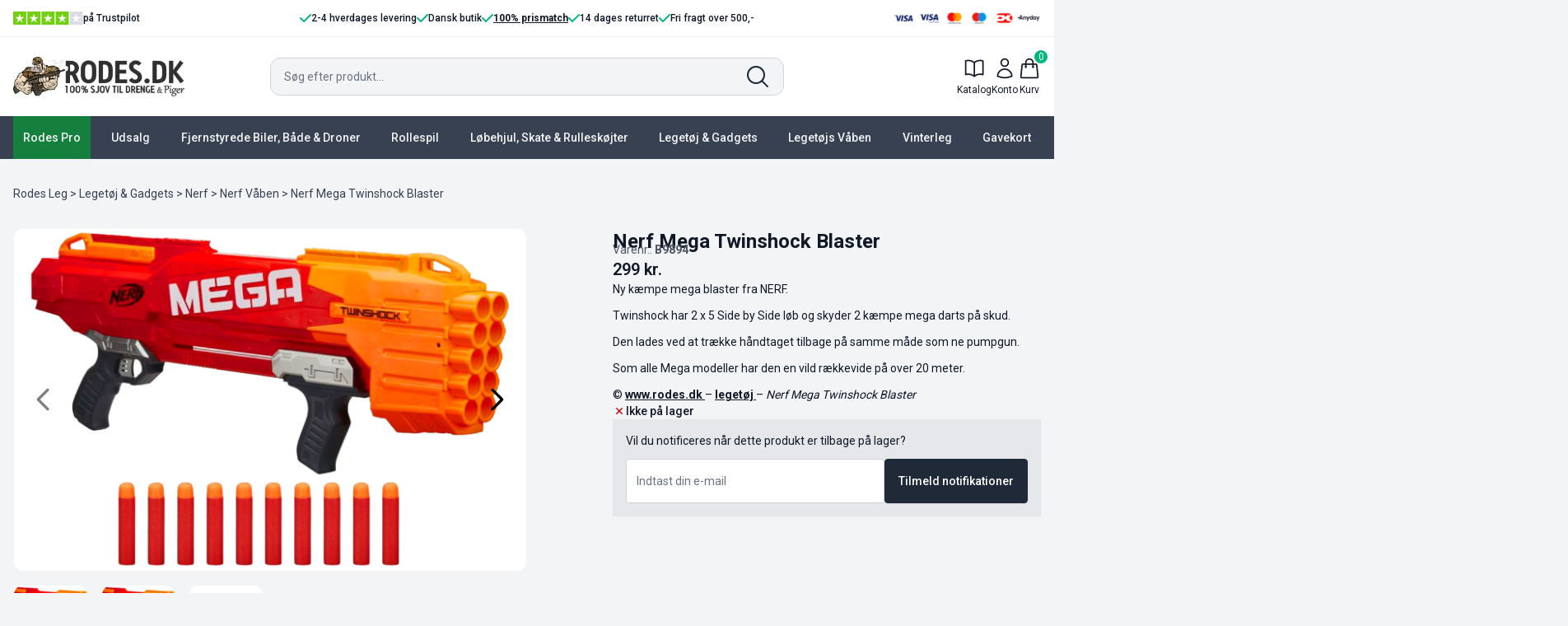

--- FILE ---
content_type: text/html; charset=UTF-8
request_url: https://rodes.dk/produkt/rodes-leg/legetoej-gadgets/nerf-it-s-nerf-or-nothin/nerfvaaben/twinshock-mega-nerf/
body_size: 33548
content:
<!doctype html>
<html lang="da-DK" class="overflow-x-hidden">

<head>
	<meta charset="UTF-8">
	<meta name="viewport" content="width=device-width, initial-scale=1, user-scalable=no">
	
        <script type="application/javascript" style="display:none">
            /* <![CDATA[ */
            window.pysWooProductData = window.pysWooProductData || [];
                        window.pysWooProductData[12551] = {"facebook":{"delay":0,"type":"static","name":"AddToCart","eventID":"b07c9c73-8bd0-4d1e-9c2d-6d8a8a3d7039","pixelIds":["1346254993157667"],"params":{"content_type":"product","content_ids":["12551"],"contents":[{"id":"12551","quantity":1}],"content_name":"Nerf Mega Twinshock Blaster","category_name":"Nerf V\u00e5ben","value":"299","currency":"DKK"},"e_id":"woo_add_to_cart_on_button_click","ids":[],"hasTimeWindow":false,"timeWindow":0,"woo_order":"","edd_order":""},"ga":{"delay":0,"type":"static","unify":true,"trackingIds":["G-49H2XL3FWV","AW-846788007"],"name":"add_to_cart","params":{"event_category":"ecommerce","currency":"DKK","items":[{"item_id":"12551","item_name":"Nerf Mega Twinshock Blaster","quantity":1,"price":"299","affiliation":"Rodes.dk","item_category":"Nerf V\u00e5ben","item_brand":"Nerf","id":"12551","google_business_vertical":"retail"}],"value":"299","ecomm_prodid":"12551","ecomm_pagetype":"product","ecomm_totalvalue":"299"},"e_id":"woo_add_to_cart_on_button_click","ids":[],"hasTimeWindow":false,"timeWindow":0,"eventID":"","woo_order":"","edd_order":""},"google_ads":{"delay":0,"type":"static","conversion_ids":["AW-846788007"],"ids":["AW-846788007"],"name":"add_to_cart","params":{"ecomm_prodid":"12551","ecomm_pagetype":"product","event_category":"ecommerce","currency":"DKK","value":"299","items":[{"id":"12551","google_business_vertical":"retail"}]},"e_id":"woo_add_to_cart_on_button_click","hasTimeWindow":false,"timeWindow":0,"eventID":"","woo_order":"","edd_order":""},"gtm":{"delay":0,"type":"static","trackingIds":["GTM-PTSXT4Z3"],"name":"add_to_cart","params":{"triggerType":{"type":"ecommerce"},"event_category":"ecommerce","ecommerce":{"currency":"DKK","items":[{"item_id":"12551","item_name":"Nerf Mega Twinshock Blaster","quantity":1,"price":"299","affiliation":"Rodes.dk","item_category":"Nerf V\u00e5ben","item_brand":"Nerf"}],"value":"299","ecomm_prodid":"12551","ecomm_pagetype":"cart","ecomm_totalvalue":"299"}},"e_id":"woo_add_to_cart_on_button_click","ids":[],"hasTimeWindow":false,"timeWindow":0,"eventID":"","woo_order":"","edd_order":""}};
                        /* ]]> */
        </script>

        <meta name='robots' content='index, follow, max-image-preview:large, max-snippet:-1, max-video-preview:-1' />

<!-- Google Tag Manager by PYS -->
    <script data-cfasync="false" data-pagespeed-no-defer>
	    window.dataLayerPYS = window.dataLayerPYS || [];
	</script>
<!-- End Google Tag Manager by PYS -->
<!-- Google Tag Manager by PYS -->
<script data-cfasync="false" data-pagespeed-no-defer>
	var pys_datalayer_name = "dataLayer";
	window.dataLayerPYS = window.dataLayerPYS || [];</script> 
<!-- End Google Tag Manager by PYS -->
	<title>Nerf Mega Twinshock Blaster - Køb den på Webshop</title>
	<meta name="description" content="Søger du Nerf Mega Twinshock Blaster? Altid gode priser og hurtig levering. Køb Nerf Mega Twinshock Blasterl nu – eller besøg butikken på Slotsgade 1 i Hillerød." />
	<link rel="canonical" href="https://rodes.dk/produkt/rodes-leg/legetoej-gadgets/nerf-it-s-nerf-or-nothin/nerfvaaben/twinshock-mega-nerf/" />
	<meta property="og:locale" content="da_DK" />
	<meta property="og:type" content="article" />
	<meta property="og:title" content="Nerf Mega Twinshock Blaster" />
	<meta property="og:description" content="Søger du Nerf Mega Twinshock Blaster? Altid gode priser og hurtig levering. Køb Nerf Mega Twinshock Blasterl nu – eller besøg butikken på Slotsgade 1 i Hillerød." />
	<meta property="og:url" content="https://rodes.dk/produkt/rodes-leg/legetoej-gadgets/nerf-it-s-nerf-or-nothin/nerfvaaben/twinshock-mega-nerf/" />
	<meta property="og:site_name" content="Rodes.dk" />
	<meta property="article:modified_time" content="2025-08-01T00:01:45+00:00" />
	<meta property="og:image" content="https://rodes.dk/wp-content/uploads/2019/01/nerf_mega_twinshock_1.png" />
	<meta property="og:image:width" content="965" />
	<meta property="og:image:height" content="644" />
	<meta property="og:image:type" content="image/png" />
	<meta name="twitter:card" content="summary_large_image" />
	<script type="application/ld+json" class="yoast-schema-graph">{"@context":"https://schema.org","@graph":[{"@type":"WebPage","@id":"https://rodes.dk/produkt/rodes-leg/legetoej-gadgets/nerf-it-s-nerf-or-nothin/nerfvaaben/twinshock-mega-nerf/","url":"https://rodes.dk/produkt/rodes-leg/legetoej-gadgets/nerf-it-s-nerf-or-nothin/nerfvaaben/twinshock-mega-nerf/","name":"Nerf Mega Twinshock Blaster - Køb den på Webshop","isPartOf":{"@id":"https://rodes.dk/#website"},"primaryImageOfPage":{"@id":"https://rodes.dk/produkt/rodes-leg/legetoej-gadgets/nerf-it-s-nerf-or-nothin/nerfvaaben/twinshock-mega-nerf/#primaryimage"},"image":{"@id":"https://rodes.dk/produkt/rodes-leg/legetoej-gadgets/nerf-it-s-nerf-or-nothin/nerfvaaben/twinshock-mega-nerf/#primaryimage"},"thumbnailUrl":"https://rodes.dk/wp-content/uploads/2019/01/nerf_mega_twinshock_1.png","datePublished":"2019-01-12T13:36:43+00:00","dateModified":"2025-08-01T00:01:45+00:00","description":"Søger du Nerf Mega Twinshock Blaster? Altid gode priser og hurtig levering. Køb Nerf Mega Twinshock Blasterl nu – eller besøg butikken på Slotsgade 1 i Hillerød.","breadcrumb":{"@id":"https://rodes.dk/produkt/rodes-leg/legetoej-gadgets/nerf-it-s-nerf-or-nothin/nerfvaaben/twinshock-mega-nerf/#breadcrumb"},"inLanguage":"da-DK","potentialAction":[{"@type":"ReadAction","target":["https://rodes.dk/produkt/rodes-leg/legetoej-gadgets/nerf-it-s-nerf-or-nothin/nerfvaaben/twinshock-mega-nerf/"]}]},{"@type":"ImageObject","inLanguage":"da-DK","@id":"https://rodes.dk/produkt/rodes-leg/legetoej-gadgets/nerf-it-s-nerf-or-nothin/nerfvaaben/twinshock-mega-nerf/#primaryimage","url":"https://rodes.dk/wp-content/uploads/2019/01/nerf_mega_twinshock_1.png","contentUrl":"https://rodes.dk/wp-content/uploads/2019/01/nerf_mega_twinshock_1.png","width":965,"height":644,"caption":"Dette er et billede af Nerf Mega Twinshock Blaster"},{"@type":"BreadcrumbList","@id":"https://rodes.dk/produkt/rodes-leg/legetoej-gadgets/nerf-it-s-nerf-or-nothin/nerfvaaben/twinshock-mega-nerf/#breadcrumb","itemListElement":[{"@type":"ListItem","position":1,"name":"Hjem","item":"https://rodes.dk/"},{"@type":"ListItem","position":2,"name":"Shop","item":"https://rodes.dk/shop/"},{"@type":"ListItem","position":3,"name":"Rodes Leg","item":"https://rodes.dk/kategori/rodes-leg/"},{"@type":"ListItem","position":4,"name":"Legetøj &amp; Gadgets","item":"https://rodes.dk/kategori/rodes-leg/legetoej-gadgets/"},{"@type":"ListItem","position":5,"name":"Nerf","item":"https://rodes.dk/kategori/rodes-leg/legetoej-gadgets/nerf-it-s-nerf-or-nothin/"},{"@type":"ListItem","position":6,"name":"Nerf Våben","item":"https://rodes.dk/kategori/rodes-leg/legetoej-gadgets/nerf-it-s-nerf-or-nothin/nerfvaaben/"},{"@type":"ListItem","position":7,"name":"Nerf Mega Twinshock Blaster"}]},{"@type":"WebSite","@id":"https://rodes.dk/#website","url":"https://rodes.dk/","name":"Rodes.dk","description":"100% sjov til drenge &amp; piger!","publisher":{"@id":"https://rodes.dk/#organization"},"alternateName":"Rodes","potentialAction":[{"@type":"SearchAction","target":{"@type":"EntryPoint","urlTemplate":"https://rodes.dk/?s={search_term_string}"},"query-input":{"@type":"PropertyValueSpecification","valueRequired":true,"valueName":"search_term_string"}}],"inLanguage":"da-DK"},{"@type":["Organization","Place"],"@id":"https://rodes.dk/#organization","name":"Rodes","alternateName":"Rodes ApS","url":"https://rodes.dk/","logo":{"@id":"https://rodes.dk/produkt/rodes-leg/legetoej-gadgets/nerf-it-s-nerf-or-nothin/nerfvaaben/twinshock-mega-nerf/#local-main-organization-logo"},"image":{"@id":"https://rodes.dk/produkt/rodes-leg/legetoej-gadgets/nerf-it-s-nerf-or-nothin/nerfvaaben/twinshock-mega-nerf/#local-main-organization-logo"},"sameAs":["https://www.instagram.com/rodes.dk/"],"description":"Vi er en specialiseret forhandler af hobbyartikler og legetøj med et særligt fokus på hardball. Virksomheden startede i 1970'erne som en \"alt-mulig-forretning\" og blev i 1990'erne overtaget af den nuværende ejers far, Bent, som var den første til at introducere hardball i Danmark. Siden da er forretningen vokset betydeligt. I 2003 lancerede vi vores webshop, Rodes.dk, og i 2012 åbnede de en 800m2 stor fysisk butik i Hillerød. I dag tilbyder vi over 8.000 forskellige artikler, arrangerer actionture for hardball-entusiaster og stræber efter at være den sjoveste og skøreste hobbyforretning, der er det foretrukne valg for kunder på udkig efter kvalitetsudstyr inden for hobby og leg.","legalName":"Rodes ApS","foundingDate":"2021-05-28","numberOfEmployees":{"@type":"QuantitativeValue","minValue":"1","maxValue":"10"},"address":{"@id":"https://rodes.dk/produkt/rodes-leg/legetoej-gadgets/nerf-it-s-nerf-or-nothin/nerfvaaben/twinshock-mega-nerf/#local-main-place-address"},"geo":{"@type":"GeoCoordinates","latitude":"55.9292057","longitude":"12.2999286"},"telephone":["49 19 12 20"],"contactPoint":{"@type":"ContactPoint","telephone":"49191220","email":"info@rodes.dk"},"openingHoursSpecification":[{"@type":"OpeningHoursSpecification","dayOfWeek":["Monday","Tuesday","Wednesday","Thursday","Friday"],"opens":"10:00","closes":"18:00"},{"@type":"OpeningHoursSpecification","dayOfWeek":["Saturday"],"opens":"10:00","closes":"16:00"},{"@type":"OpeningHoursSpecification","dayOfWeek":["Sunday"],"opens":"00:00","closes":"00:00"}],"email":"info@rodes.dk","vatID":"45510824"},{"@type":"PostalAddress","@id":"https://rodes.dk/produkt/rodes-leg/legetoej-gadgets/nerf-it-s-nerf-or-nothin/nerfvaaben/twinshock-mega-nerf/#local-main-place-address","streetAddress":"Slotsgade 1B","addressLocality":"Hillerød","postalCode":"3400","addressCountry":"DK"},{"@type":"ImageObject","inLanguage":"da-DK","@id":"https://rodes.dk/produkt/rodes-leg/legetoej-gadgets/nerf-it-s-nerf-or-nothin/nerfvaaben/twinshock-mega-nerf/#local-main-organization-logo","url":"https://rodes.dk/wp-content/uploads/2025/08/rodes-logo-square.webp","contentUrl":"https://rodes.dk/wp-content/uploads/2025/08/rodes-logo-square.webp","width":1500,"height":1500,"caption":"Rodes"}]}</script>
	<meta name="geo.placename" content="Hillerød" />
	<meta name="geo.position" content="55.9292057;12.2999286" />
	<meta name="geo.region" content="Danmark" />


<script type='application/javascript' id='pys-version-script'>console.log('PixelYourSite PRO version 12.3.5');</script>
<link rel='dns-prefetch' href='//rodes.dk' />
<link rel='stylesheet' id='font-awesome-5-compat-css' href='https://rodes.dk/wp-content/plugins/woocommerce-ajax-filters/berocket/assets/css/fontawesome4-compat.min.css?ver=6.9' media='all' />
<link rel='stylesheet' id='shipmondo-service-point-selector-block-style-css' href='https://rodes.dk/wp-content/plugins/pakkelabels-for-woocommerce/public/build/blocks/service-point-selector/style-view.css?ver=4ffe73d575440c93dfc0' media='all' />
<style id='classic-theme-styles-inline-css'>
/*! This file is auto-generated */
.wp-block-button__link{color:#fff;background-color:#32373c;border-radius:9999px;box-shadow:none;text-decoration:none;padding:calc(.667em + 2px) calc(1.333em + 2px);font-size:1.125em}.wp-block-file__button{background:#32373c;color:#fff;text-decoration:none}
/*# sourceURL=/wp-includes/css/classic-themes.min.css */
</style>
<style id='woocommerce-inline-inline-css'>
.woocommerce form .form-row .required { visibility: visible; }
/*# sourceURL=woocommerce-inline-inline-css */
</style>
<link rel='stylesheet' id='wc-gc-css-css' href='https://rodes.dk/wp-content/plugins/woocommerce-gift-cards/assets/css/frontend/woocommerce.css?ver=2.7.2' media='all' />
<link rel='stylesheet' id='dashicons-css' href='https://rodes.dk/wp-includes/css/dashicons.min.css?ver=6.9' media='all' />
<link rel='stylesheet' id='woocommerce-addons-css-css' href='https://rodes.dk/wp-content/plugins/woocommerce-product-addons/assets/css/frontend/frontend.css?ver=8.1.2' media='all' />
<link rel='stylesheet' id='rodes-css' href='https://rodes.dk/wp-content/themes/rodes/dist/css/app.css?ver=2.8.5' media='all' />
<link rel='stylesheet' id='product-css' href='https://rodes.dk/wp-content/themes/rodes/dist/css/product.css?ver=2.8.5' media='all' />
<script type="text/template" id="tmpl-variation-template">
	<div class="woocommerce-variation-description">{{{ data.variation.variation_description }}}</div>
	<div class="woocommerce-variation-price">{{{ data.variation.price_html }}}</div>
	<div class="woocommerce-variation-availability">{{{ data.variation.availability_html }}}</div>
</script>
<script type="text/template" id="tmpl-unavailable-variation-template">
	<p role="alert">Beklager, denne vare er ikke tilgængelig. Vælg venligst en anden kombination.</p>
</script>
<script id="jquery-core-js-extra">
var pysTikTokRest = {"restApiUrl":"https://rodes.dk/wp-json/pys-tiktok/v1/event","debug":""};
var pysFacebookRest = {"restApiUrl":"https://rodes.dk/wp-json/pys-facebook/v1/event","debug":""};
//# sourceURL=jquery-core-js-extra
</script>
<script src="https://rodes.dk/wp-includes/js/jquery/jquery.min.js?ver=3.7.1" id="jquery-core-js"></script>
<script src="https://rodes.dk/wp-includes/js/jquery/jquery-migrate.min.js?ver=3.4.1" id="jquery-migrate-js"></script>
<script src="https://rodes.dk/wp-includes/js/underscore.min.js?ver=1.13.7" id="underscore-js"></script>
<script id="wp-util-js-extra">
var _wpUtilSettings = {"ajax":{"url":"/wp-admin/admin-ajax.php"}};
//# sourceURL=wp-util-js-extra
</script>
<script src="https://rodes.dk/wp-includes/js/wp-util.min.js?ver=6.9" id="wp-util-js"></script>
<script src="https://rodes.dk/wp-content/plugins/woocommerce/assets/js/jquery-blockui/jquery.blockUI.min.js?ver=2.7.0-wc.10.4.3" id="wc-jquery-blockui-js" data-wp-strategy="defer"></script>
<script id="wc-add-to-cart-js-extra">
var wc_add_to_cart_params = {"ajax_url":"/wp-admin/admin-ajax.php","wc_ajax_url":"/?wc-ajax=%%endpoint%%","i18n_view_cart":"Se kurv","cart_url":"/produkt/rodes-leg/legetoej-gadgets/nerf-it-s-nerf-or-nothin/nerfvaaben/twinshock-mega-nerf/?c=1","is_cart":"","cart_redirect_after_add":"no"};
//# sourceURL=wc-add-to-cart-js-extra
</script>
<script src="https://rodes.dk/wp-content/plugins/woocommerce/assets/js/frontend/add-to-cart.min.js?ver=10.4.3" id="wc-add-to-cart-js" defer data-wp-strategy="defer"></script>
<script id="wc-single-product-js-extra">
var wc_single_product_params = {"i18n_required_rating_text":"V\u00e6lg venligst en bed\u00f8mmelse","i18n_rating_options":["1 ud af 5 stjerner","2 ud af 5 stjerner","3 ud af 5 stjerner","4 ud af 5 stjerner","5 ud af 5 stjerner"],"i18n_product_gallery_trigger_text":"Se billedgalleri i fuld sk\u00e6rm","review_rating_required":"yes","flexslider":{"rtl":false,"animation":"slide","smoothHeight":true,"directionNav":false,"controlNav":"thumbnails","slideshow":false,"animationSpeed":500,"animationLoop":false,"allowOneSlide":false},"zoom_enabled":"","zoom_options":[],"photoswipe_enabled":"","photoswipe_options":{"shareEl":false,"closeOnScroll":false,"history":false,"hideAnimationDuration":0,"showAnimationDuration":0},"flexslider_enabled":""};
//# sourceURL=wc-single-product-js-extra
</script>
<script src="https://rodes.dk/wp-content/plugins/woocommerce/assets/js/frontend/single-product.min.js?ver=10.4.3" id="wc-single-product-js" defer data-wp-strategy="defer"></script>
<script src="https://rodes.dk/wp-content/plugins/woocommerce/assets/js/js-cookie/js.cookie.min.js?ver=2.1.4-wc.10.4.3" id="wc-js-cookie-js" defer data-wp-strategy="defer"></script>
<script id="woocommerce-js-extra">
var woocommerce_params = {"ajax_url":"/wp-admin/admin-ajax.php","wc_ajax_url":"/?wc-ajax=%%endpoint%%","i18n_password_show":"Vis adgangskode","i18n_password_hide":"Skjul adgangskode"};
//# sourceURL=woocommerce-js-extra
</script>
<script src="https://rodes.dk/wp-content/plugins/woocommerce/assets/js/frontend/woocommerce.min.js?ver=10.4.3" id="woocommerce-js" defer data-wp-strategy="defer"></script>
<script src="https://rodes.dk/wp-content/plugins/woocommerce/assets/js/dompurify/purify.min.js?ver=10.4.3" id="wc-dompurify-js" defer data-wp-strategy="defer"></script>
<script src="https://rodes.dk/wp-content/plugins/pixelyoursite-pro/dist/scripts/jquery.bind-first-0.2.3.min.js" id="jquery-bind-first-js"></script>
<script src="https://rodes.dk/wp-content/plugins/pixelyoursite-pro/dist/scripts/js.cookie-2.1.3.min.js?ver=2.1.3" id="js-cookie-pys-js"></script>
<script src="https://rodes.dk/wp-content/plugins/pixelyoursite-pro/dist/scripts/sha256.js?ver=0.11.0" id="js-sha256-js"></script>
<script src="https://rodes.dk/wp-content/plugins/pixelyoursite-pro/dist/scripts/tld.min.js?ver=2.3.1" id="js-tld-js"></script>
<script id="pys-js-extra">
var pysOptions = {"staticEvents":{"facebook":{"woo_view_content":[{"delay":0,"type":"static","name":"ViewContent","eventID":"8f005944-9dee-42d5-8de1-615de2357719","pixelIds":["1346254993157667"],"params":{"content_ids":["12551"],"content_type":"product","value":"299","currency":"DKK","contents":[{"id":"12551","quantity":1}],"product_price":"299","content_name":"Nerf Mega Twinshock Blaster","category_name":"Nerf V\u00e5ben","page_title":"Nerf Mega Twinshock Blaster","post_type":"product","post_id":12551,"plugin":"PixelYourSite","event_url":"rodes.dk/produkt/rodes-leg/legetoej-gadgets/nerf-it-s-nerf-or-nothin/nerfvaaben/twinshock-mega-nerf/","user_role":"guest"},"e_id":"woo_view_content","ids":[],"hasTimeWindow":false,"timeWindow":0,"woo_order":"","edd_order":""}],"init_event":[{"delay":0,"type":"static","ajaxFire":false,"name":"PageView","eventID":"7e01f1d7-2350-40f8-a726-ea4fc1dd7cd3","pixelIds":["1346254993157667"],"params":{"categories":"Nerf V\u00e5ben","page_title":"Nerf Mega Twinshock Blaster","post_type":"product","post_id":12551,"plugin":"PixelYourSite","event_url":"rodes.dk/produkt/rodes-leg/legetoej-gadgets/nerf-it-s-nerf-or-nothin/nerfvaaben/twinshock-mega-nerf/","user_role":"guest"},"e_id":"init_event","ids":[],"hasTimeWindow":false,"timeWindow":0,"woo_order":"","edd_order":""}]},"ga":{"woo_view_content":[{"delay":0,"type":"static","unify":true,"trackingIds":["G-49H2XL3FWV","AW-846788007"],"name":"view_item","eventID":"8f005944-9dee-42d5-8de1-615de2357719","params":{"items":[{"item_id":"12551","item_name":"Nerf Mega Twinshock Blaster","quantity":1,"price":"299","affiliation":"Rodes.dk","item_category":"Nerf V\u00e5ben","item_brand":"Nerf","id":"12551","google_business_vertical":"retail"}],"currency":"DKK","ecomm_prodid":"12551","ecomm_pagetype":"product","ecomm_totalvalue":"299","event_category":"ecommerce","value":"299","page_title":"Nerf Mega Twinshock Blaster","post_type":"product","post_id":12551,"plugin":"PixelYourSite","event_url":"rodes.dk/produkt/rodes-leg/legetoej-gadgets/nerf-it-s-nerf-or-nothin/nerfvaaben/twinshock-mega-nerf/","user_role":"guest"},"e_id":"woo_view_content","ids":[],"hasTimeWindow":false,"timeWindow":0,"woo_order":"","edd_order":""}]},"google_ads":{"woo_view_content":[{"delay":0,"type":"static","conversion_ids":["AW-846788007"],"name":"view_item","ids":["AW-846788007"],"eventID":"8f005944-9dee-42d5-8de1-615de2357719","params":{"ecomm_prodid":"12551","ecomm_pagetype":"product","event_category":"ecommerce","currency":"DKK","items":[{"id":"12551","google_business_vertical":"retail"}],"value":"299","page_title":"Nerf Mega Twinshock Blaster","post_type":"product","post_id":12551,"plugin":"PixelYourSite","event_url":"rodes.dk/produkt/rodes-leg/legetoej-gadgets/nerf-it-s-nerf-or-nothin/nerfvaaben/twinshock-mega-nerf/","user_role":"guest"},"e_id":"woo_view_content","hasTimeWindow":false,"timeWindow":0,"woo_order":"","edd_order":""}],"init_event":[{"delay":0,"type":"static","conversion_ids":["AW-846788007"],"name":"page_view","eventID":"7e01f1d7-2350-40f8-a726-ea4fc1dd7cd3","params":{"page_title":"Nerf Mega Twinshock Blaster","post_type":"product","post_id":12551,"plugin":"PixelYourSite","event_url":"rodes.dk/produkt/rodes-leg/legetoej-gadgets/nerf-it-s-nerf-or-nothin/nerfvaaben/twinshock-mega-nerf/","user_role":"guest"},"e_id":"init_event","ids":[],"hasTimeWindow":false,"timeWindow":0,"woo_order":"","edd_order":""}]},"gtm":{"woo_view_content":[{"delay":0,"type":"static","trackingIds":["GTM-PTSXT4Z3"],"name":"view_item","eventID":"8f005944-9dee-42d5-8de1-615de2357719","params":{"triggerType":{"type":"ecommerce"},"ecommerce":{"items":[{"item_id":"12551","item_name":"Nerf Mega Twinshock Blaster","quantity":1,"price":"299","affiliation":"Rodes.dk","item_category":"Nerf V\u00e5ben","item_brand":"Nerf"}],"currency":"DKK","value":"299","ecomm_prodid":"12551","ecomm_pagetype":"product","ecomm_totalvalue":"299"},"page_title":"Nerf Mega Twinshock Blaster","post_type":"product","post_id":12551,"plugin":"PixelYourSite","event_url":"rodes.dk/produkt/rodes-leg/legetoej-gadgets/nerf-it-s-nerf-or-nothin/nerfvaaben/twinshock-mega-nerf/","user_role":"guest"},"e_id":"woo_view_content","ids":[],"hasTimeWindow":false,"timeWindow":0,"woo_order":"","edd_order":""}]}},"dynamicEvents":{"automatic_event_form":{"facebook":{"delay":0,"type":"dyn","name":"Form","eventID":"049d5498-9ecd-4828-96e5-26f38e28480c","pixelIds":["1346254993157667"],"params":{"page_title":"Nerf Mega Twinshock Blaster","post_type":"product","post_id":12551,"plugin":"PixelYourSite","event_url":"rodes.dk/produkt/rodes-leg/legetoej-gadgets/nerf-it-s-nerf-or-nothin/nerfvaaben/twinshock-mega-nerf/","user_role":"guest"},"e_id":"automatic_event_form","ids":[],"hasTimeWindow":false,"timeWindow":0,"woo_order":"","edd_order":""},"ga":{"delay":0,"type":"dyn","name":"Form","unify":true,"trackingIds":["G-49H2XL3FWV","AW-846788007"],"eventID":"049d5498-9ecd-4828-96e5-26f38e28480c","params":{"page_title":"Nerf Mega Twinshock Blaster","post_type":"product","post_id":12551,"plugin":"PixelYourSite","event_url":"rodes.dk/produkt/rodes-leg/legetoej-gadgets/nerf-it-s-nerf-or-nothin/nerfvaaben/twinshock-mega-nerf/","user_role":"guest"},"e_id":"automatic_event_form","ids":[],"hasTimeWindow":false,"timeWindow":0,"woo_order":"","edd_order":""},"google_ads":{"delay":0,"type":"dyn","name":"Form","conversion_ids":["AW-846788007"],"ids":["AW-846788007"],"eventID":"049d5498-9ecd-4828-96e5-26f38e28480c","params":{"page_title":"Nerf Mega Twinshock Blaster","post_type":"product","post_id":12551,"plugin":"PixelYourSite","event_url":"rodes.dk/produkt/rodes-leg/legetoej-gadgets/nerf-it-s-nerf-or-nothin/nerfvaaben/twinshock-mega-nerf/","user_role":"guest"},"e_id":"automatic_event_form","hasTimeWindow":false,"timeWindow":0,"woo_order":"","edd_order":""},"gtm":{"delay":0,"type":"dyn","name":"Form","trackingIds":["GTM-PTSXT4Z3"],"eventID":"049d5498-9ecd-4828-96e5-26f38e28480c","params":{"triggerType":{"type":"automated"},"page_title":"Nerf Mega Twinshock Blaster","post_type":"product","post_id":12551,"plugin":"PixelYourSite","event_url":"rodes.dk/produkt/rodes-leg/legetoej-gadgets/nerf-it-s-nerf-or-nothin/nerfvaaben/twinshock-mega-nerf/","user_role":"guest"},"e_id":"automatic_event_form","ids":[],"hasTimeWindow":false,"timeWindow":0,"woo_order":"","edd_order":""}},"automatic_event_download":{"facebook":{"delay":0,"type":"dyn","name":"Download","extensions":["","doc","exe","js","pdf","ppt","tgz","zip","xls"],"eventID":"d7e62e82-d214-4280-b770-08d47aaef837","pixelIds":["1346254993157667"],"params":{"page_title":"Nerf Mega Twinshock Blaster","post_type":"product","post_id":12551,"plugin":"PixelYourSite","event_url":"rodes.dk/produkt/rodes-leg/legetoej-gadgets/nerf-it-s-nerf-or-nothin/nerfvaaben/twinshock-mega-nerf/","user_role":"guest"},"e_id":"automatic_event_download","ids":[],"hasTimeWindow":false,"timeWindow":0,"woo_order":"","edd_order":""},"ga":{"delay":0,"type":"dyn","name":"Download","extensions":["","doc","exe","js","pdf","ppt","tgz","zip","xls"],"unify":true,"trackingIds":["G-49H2XL3FWV","AW-846788007"],"eventID":"d7e62e82-d214-4280-b770-08d47aaef837","params":{"page_title":"Nerf Mega Twinshock Blaster","post_type":"product","post_id":12551,"plugin":"PixelYourSite","event_url":"rodes.dk/produkt/rodes-leg/legetoej-gadgets/nerf-it-s-nerf-or-nothin/nerfvaaben/twinshock-mega-nerf/","user_role":"guest"},"e_id":"automatic_event_download","ids":[],"hasTimeWindow":false,"timeWindow":0,"woo_order":"","edd_order":""},"google_ads":{"delay":0,"type":"dyn","name":"Download","extensions":["","doc","exe","js","pdf","ppt","tgz","zip","xls"],"conversion_ids":["AW-846788007"],"ids":["AW-846788007"],"eventID":"d7e62e82-d214-4280-b770-08d47aaef837","params":{"page_title":"Nerf Mega Twinshock Blaster","post_type":"product","post_id":12551,"plugin":"PixelYourSite","event_url":"rodes.dk/produkt/rodes-leg/legetoej-gadgets/nerf-it-s-nerf-or-nothin/nerfvaaben/twinshock-mega-nerf/","user_role":"guest"},"e_id":"automatic_event_download","hasTimeWindow":false,"timeWindow":0,"woo_order":"","edd_order":""},"gtm":{"delay":0,"type":"dyn","name":"Download","extensions":["","doc","exe","js","pdf","ppt","tgz","zip","xls"],"trackingIds":["GTM-PTSXT4Z3"],"eventID":"d7e62e82-d214-4280-b770-08d47aaef837","params":{"triggerType":{"type":"automated"},"page_title":"Nerf Mega Twinshock Blaster","post_type":"product","post_id":12551,"plugin":"PixelYourSite","event_url":"rodes.dk/produkt/rodes-leg/legetoej-gadgets/nerf-it-s-nerf-or-nothin/nerfvaaben/twinshock-mega-nerf/","user_role":"guest"},"e_id":"automatic_event_download","ids":[],"hasTimeWindow":false,"timeWindow":0,"woo_order":"","edd_order":""}},"automatic_event_comment":{"facebook":{"delay":0,"type":"dyn","name":"Comment","eventID":"aa23b962-b934-4aa1-a5ff-60d225685037","pixelIds":["1346254993157667"],"params":{"page_title":"Nerf Mega Twinshock Blaster","post_type":"product","post_id":12551,"plugin":"PixelYourSite","event_url":"rodes.dk/produkt/rodes-leg/legetoej-gadgets/nerf-it-s-nerf-or-nothin/nerfvaaben/twinshock-mega-nerf/","user_role":"guest"},"e_id":"automatic_event_comment","ids":[],"hasTimeWindow":false,"timeWindow":0,"woo_order":"","edd_order":""},"ga":{"delay":0,"type":"dyn","name":"Comment","unify":true,"trackingIds":["G-49H2XL3FWV","AW-846788007"],"eventID":"aa23b962-b934-4aa1-a5ff-60d225685037","params":{"page_title":"Nerf Mega Twinshock Blaster","post_type":"product","post_id":12551,"plugin":"PixelYourSite","event_url":"rodes.dk/produkt/rodes-leg/legetoej-gadgets/nerf-it-s-nerf-or-nothin/nerfvaaben/twinshock-mega-nerf/","user_role":"guest"},"e_id":"automatic_event_comment","ids":[],"hasTimeWindow":false,"timeWindow":0,"woo_order":"","edd_order":""},"google_ads":{"delay":0,"type":"dyn","name":"Comment","conversion_ids":["AW-846788007"],"ids":["AW-846788007"],"eventID":"aa23b962-b934-4aa1-a5ff-60d225685037","params":{"page_title":"Nerf Mega Twinshock Blaster","post_type":"product","post_id":12551,"plugin":"PixelYourSite","event_url":"rodes.dk/produkt/rodes-leg/legetoej-gadgets/nerf-it-s-nerf-or-nothin/nerfvaaben/twinshock-mega-nerf/","user_role":"guest"},"e_id":"automatic_event_comment","hasTimeWindow":false,"timeWindow":0,"woo_order":"","edd_order":""},"gtm":{"delay":0,"type":"dyn","name":"Comment","trackingIds":["GTM-PTSXT4Z3"],"eventID":"aa23b962-b934-4aa1-a5ff-60d225685037","params":{"triggerType":{"type":"automated"},"page_title":"Nerf Mega Twinshock Blaster","post_type":"product","post_id":12551,"plugin":"PixelYourSite","event_url":"rodes.dk/produkt/rodes-leg/legetoej-gadgets/nerf-it-s-nerf-or-nothin/nerfvaaben/twinshock-mega-nerf/","user_role":"guest"},"e_id":"automatic_event_comment","ids":[],"hasTimeWindow":false,"timeWindow":0,"woo_order":"","edd_order":""}},"woo_add_to_cart_on_button_click":{"facebook":{"delay":0,"type":"dyn","name":"AddToCart","eventID":"dfdce129-cb91-4e2d-9e7c-17304f320be8","pixelIds":["1346254993157667"],"params":{"page_title":"Nerf Mega Twinshock Blaster","post_type":"product","post_id":12551,"plugin":"PixelYourSite","event_url":"rodes.dk/produkt/rodes-leg/legetoej-gadgets/nerf-it-s-nerf-or-nothin/nerfvaaben/twinshock-mega-nerf/","user_role":"guest"},"e_id":"woo_add_to_cart_on_button_click","ids":[],"hasTimeWindow":false,"timeWindow":0,"woo_order":"","edd_order":""},"ga":{"delay":0,"type":"dyn","unify":true,"trackingIds":["G-49H2XL3FWV","AW-846788007"],"name":"add_to_cart","eventID":"dfdce129-cb91-4e2d-9e7c-17304f320be8","params":{"page_title":"Nerf Mega Twinshock Blaster","post_type":"product","post_id":12551,"plugin":"PixelYourSite","event_url":"rodes.dk/produkt/rodes-leg/legetoej-gadgets/nerf-it-s-nerf-or-nothin/nerfvaaben/twinshock-mega-nerf/","user_role":"guest"},"e_id":"woo_add_to_cart_on_button_click","ids":[],"hasTimeWindow":false,"timeWindow":0,"woo_order":"","edd_order":""},"google_ads":{"delay":0,"type":"dyn","conversion_ids":["AW-846788007"],"name":"add_to_cart","eventID":"dfdce129-cb91-4e2d-9e7c-17304f320be8","params":{"page_title":"Nerf Mega Twinshock Blaster","post_type":"product","post_id":12551,"plugin":"PixelYourSite","event_url":"rodes.dk/produkt/rodes-leg/legetoej-gadgets/nerf-it-s-nerf-or-nothin/nerfvaaben/twinshock-mega-nerf/","user_role":"guest"},"e_id":"woo_add_to_cart_on_button_click","ids":[],"hasTimeWindow":false,"timeWindow":0,"woo_order":"","edd_order":""},"gtm":{"delay":0,"type":"dyn","trackingIds":["GTM-PTSXT4Z3"],"name":"add_to_cart","eventID":"dfdce129-cb91-4e2d-9e7c-17304f320be8","params":{"triggerType":{"type":"ecommerce"},"page_title":"Nerf Mega Twinshock Blaster","post_type":"product","post_id":12551,"plugin":"PixelYourSite","event_url":"rodes.dk/produkt/rodes-leg/legetoej-gadgets/nerf-it-s-nerf-or-nothin/nerfvaaben/twinshock-mega-nerf/","user_role":"guest"},"e_id":"woo_add_to_cart_on_button_click","ids":[],"hasTimeWindow":false,"timeWindow":0,"woo_order":"","edd_order":""}},"woo_select_content_single":{"135269":{"ga":{"delay":0,"type":"dyn","name":"select_item","trackingIds":["G-49H2XL3FWV"],"eventID":"95b44a7c-bf12-4ef0-b988-8dd3ec5300b2","params":{"items":[{"id":"135269","name":"Nerf Roblox Static - Elektrisk","quantity":1,"price":"599","item_list_name":"Related Products","item_list_id":"related_products","affiliation":"Rodes.dk","item_category":"Nerf V\u00e5ben"}],"event_category":"ecommerce","content_type":"product","page_title":"Nerf Mega Twinshock Blaster","post_type":"product","post_id":12551,"plugin":"PixelYourSite","event_url":"rodes.dk/produkt/rodes-leg/legetoej-gadgets/nerf-it-s-nerf-or-nothin/nerfvaaben/twinshock-mega-nerf/","user_role":"guest"},"e_id":"woo_select_content_single","ids":[],"hasTimeWindow":false,"timeWindow":0,"woo_order":"","edd_order":""},"gtm":{"delay":0,"type":"dyn","trackingIds":["GTM-PTSXT4Z3"],"name":"select_item","eventID":"95b44a7c-bf12-4ef0-b988-8dd3ec5300b2","params":{"items":[{"id":"135269","name":"Nerf Roblox Static - Elektrisk","quantity":1,"price":"599","item_list_name":"Related Products","item_list_id":"related_products","affiliation":"Rodes.dk","item_category":"Nerf V\u00e5ben"}],"triggerType":{"type":"automated"},"event_category":"ecommerce","content_type":"product","page_title":"Nerf Mega Twinshock Blaster","post_type":"product","post_id":12551,"plugin":"PixelYourSite","event_url":"rodes.dk/produkt/rodes-leg/legetoej-gadgets/nerf-it-s-nerf-or-nothin/nerfvaaben/twinshock-mega-nerf/","user_role":"guest"},"e_id":"woo_select_content_single","ids":[],"hasTimeWindow":false,"timeWindow":0,"woo_order":"","edd_order":""}},"278670":{"ga":{"delay":0,"type":"dyn","name":"select_item","trackingIds":["G-49H2XL3FWV"],"eventID":"95b44a7c-bf12-4ef0-b988-8dd3ec5300b2","params":{"items":[{"id":"278670","name":"Nerf Gelblaster Ignitor - Komplets\u00e6t","quantity":1,"price":"149","item_list_name":"Related Products","item_list_id":"related_products","affiliation":"Rodes.dk","item_category":"Gelblaster","item_category2":"Nerf V\u00e5ben","item_brand":"Nerf"}],"event_category":"ecommerce","content_type":"product","page_title":"Nerf Mega Twinshock Blaster","post_type":"product","post_id":12551,"plugin":"PixelYourSite","event_url":"rodes.dk/produkt/rodes-leg/legetoej-gadgets/nerf-it-s-nerf-or-nothin/nerfvaaben/twinshock-mega-nerf/","user_role":"guest"},"e_id":"woo_select_content_single","ids":[],"hasTimeWindow":false,"timeWindow":0,"woo_order":"","edd_order":""},"gtm":{"delay":0,"type":"dyn","trackingIds":["GTM-PTSXT4Z3"],"name":"select_item","eventID":"95b44a7c-bf12-4ef0-b988-8dd3ec5300b2","params":{"items":[{"id":"278670","name":"Nerf Gelblaster Ignitor - Komplets\u00e6t","quantity":1,"price":"149","item_list_name":"Related Products","item_list_id":"related_products","affiliation":"Rodes.dk","item_category":"Gelblaster","item_category2":"Nerf V\u00e5ben","item_brand":"Nerf"}],"triggerType":{"type":"automated"},"event_category":"ecommerce","content_type":"product","page_title":"Nerf Mega Twinshock Blaster","post_type":"product","post_id":12551,"plugin":"PixelYourSite","event_url":"rodes.dk/produkt/rodes-leg/legetoej-gadgets/nerf-it-s-nerf-or-nothin/nerfvaaben/twinshock-mega-nerf/","user_role":"guest"},"e_id":"woo_select_content_single","ids":[],"hasTimeWindow":false,"timeWindow":0,"woo_order":"","edd_order":""}},"208299":{"ga":{"delay":0,"type":"dyn","name":"select_item","trackingIds":["G-49H2XL3FWV"],"eventID":"95b44a7c-bf12-4ef0-b988-8dd3ec5300b2","params":{"items":[{"id":"208299","name":"Nerf Elite 2.0 Ranger PD-5","quantity":1,"price":"199","item_list_name":"Related Products","item_list_id":"related_products","affiliation":"Rodes.dk","item_category":"Nerf V\u00e5ben"}],"event_category":"ecommerce","content_type":"product","page_title":"Nerf Mega Twinshock Blaster","post_type":"product","post_id":12551,"plugin":"PixelYourSite","event_url":"rodes.dk/produkt/rodes-leg/legetoej-gadgets/nerf-it-s-nerf-or-nothin/nerfvaaben/twinshock-mega-nerf/","user_role":"guest"},"e_id":"woo_select_content_single","ids":[],"hasTimeWindow":false,"timeWindow":0,"woo_order":"","edd_order":""},"gtm":{"delay":0,"type":"dyn","trackingIds":["GTM-PTSXT4Z3"],"name":"select_item","eventID":"95b44a7c-bf12-4ef0-b988-8dd3ec5300b2","params":{"items":[{"id":"208299","name":"Nerf Elite 2.0 Ranger PD-5","quantity":1,"price":"199","item_list_name":"Related Products","item_list_id":"related_products","affiliation":"Rodes.dk","item_category":"Nerf V\u00e5ben"}],"triggerType":{"type":"automated"},"event_category":"ecommerce","content_type":"product","page_title":"Nerf Mega Twinshock Blaster","post_type":"product","post_id":12551,"plugin":"PixelYourSite","event_url":"rodes.dk/produkt/rodes-leg/legetoej-gadgets/nerf-it-s-nerf-or-nothin/nerfvaaben/twinshock-mega-nerf/","user_role":"guest"},"e_id":"woo_select_content_single","ids":[],"hasTimeWindow":false,"timeWindow":0,"woo_order":"","edd_order":""}},"87562":{"ga":{"delay":0,"type":"dyn","name":"select_item","trackingIds":["G-49H2XL3FWV"],"eventID":"95b44a7c-bf12-4ef0-b988-8dd3ec5300b2","params":{"items":[{"id":"87562","name":"Battle Royale Mini Strike","quantity":1,"price":"39.95","item_list_name":"Related Products","item_list_id":"related_products","affiliation":"Rodes.dk","item_category":"Nerf V\u00e5ben"}],"event_category":"ecommerce","content_type":"product","page_title":"Nerf Mega Twinshock Blaster","post_type":"product","post_id":12551,"plugin":"PixelYourSite","event_url":"rodes.dk/produkt/rodes-leg/legetoej-gadgets/nerf-it-s-nerf-or-nothin/nerfvaaben/twinshock-mega-nerf/","user_role":"guest"},"e_id":"woo_select_content_single","ids":[],"hasTimeWindow":false,"timeWindow":0,"woo_order":"","edd_order":""},"gtm":{"delay":0,"type":"dyn","trackingIds":["GTM-PTSXT4Z3"],"name":"select_item","eventID":"95b44a7c-bf12-4ef0-b988-8dd3ec5300b2","params":{"items":[{"id":"87562","name":"Battle Royale Mini Strike","quantity":1,"price":"39.95","item_list_name":"Related Products","item_list_id":"related_products","affiliation":"Rodes.dk","item_category":"Nerf V\u00e5ben"}],"triggerType":{"type":"automated"},"event_category":"ecommerce","content_type":"product","page_title":"Nerf Mega Twinshock Blaster","post_type":"product","post_id":12551,"plugin":"PixelYourSite","event_url":"rodes.dk/produkt/rodes-leg/legetoej-gadgets/nerf-it-s-nerf-or-nothin/nerfvaaben/twinshock-mega-nerf/","user_role":"guest"},"e_id":"woo_select_content_single","ids":[],"hasTimeWindow":false,"timeWindow":0,"woo_order":"","edd_order":""}},"260153":{"ga":{"delay":0,"type":"dyn","name":"select_item","trackingIds":["G-49H2XL3FWV"],"eventID":"95b44a7c-bf12-4ef0-b988-8dd3ec5300b2","params":{"items":[{"id":"260153","name":"Soft Gev\u00e6r m. 6 Skumkugler - 31 cm","quantity":1,"price":"99","item_list_name":"Related Products","item_list_id":"related_products","affiliation":"Rodes.dk","item_category":"Nerf V\u00e5ben","item_category2":"Leget\u00f8js V\u00e5ben"}],"event_category":"ecommerce","content_type":"product","page_title":"Nerf Mega Twinshock Blaster","post_type":"product","post_id":12551,"plugin":"PixelYourSite","event_url":"rodes.dk/produkt/rodes-leg/legetoej-gadgets/nerf-it-s-nerf-or-nothin/nerfvaaben/twinshock-mega-nerf/","user_role":"guest"},"e_id":"woo_select_content_single","ids":[],"hasTimeWindow":false,"timeWindow":0,"woo_order":"","edd_order":""},"gtm":{"delay":0,"type":"dyn","trackingIds":["GTM-PTSXT4Z3"],"name":"select_item","eventID":"95b44a7c-bf12-4ef0-b988-8dd3ec5300b2","params":{"items":[{"id":"260153","name":"Soft Gev\u00e6r m. 6 Skumkugler - 31 cm","quantity":1,"price":"99","item_list_name":"Related Products","item_list_id":"related_products","affiliation":"Rodes.dk","item_category":"Nerf V\u00e5ben","item_category2":"Leget\u00f8js V\u00e5ben"}],"triggerType":{"type":"automated"},"event_category":"ecommerce","content_type":"product","page_title":"Nerf Mega Twinshock Blaster","post_type":"product","post_id":12551,"plugin":"PixelYourSite","event_url":"rodes.dk/produkt/rodes-leg/legetoej-gadgets/nerf-it-s-nerf-or-nothin/nerfvaaben/twinshock-mega-nerf/","user_role":"guest"},"e_id":"woo_select_content_single","ids":[],"hasTimeWindow":false,"timeWindow":0,"woo_order":"","edd_order":""}},"152531":{"ga":{"delay":0,"type":"dyn","name":"select_item","trackingIds":["G-49H2XL3FWV"],"eventID":"95b44a7c-bf12-4ef0-b988-8dd3ec5300b2","params":{"items":[{"id":"152531","name":"Tack Pro Power Shot Ball Gun - 40 cm","quantity":1,"price":"399","item_list_name":"Related Products","item_list_id":"related_products","affiliation":"Rodes.dk","item_category":"Nerf V\u00e5ben","item_brand":"Tack pro"}],"event_category":"ecommerce","content_type":"product","page_title":"Nerf Mega Twinshock Blaster","post_type":"product","post_id":12551,"plugin":"PixelYourSite","event_url":"rodes.dk/produkt/rodes-leg/legetoej-gadgets/nerf-it-s-nerf-or-nothin/nerfvaaben/twinshock-mega-nerf/","user_role":"guest"},"e_id":"woo_select_content_single","ids":[],"hasTimeWindow":false,"timeWindow":0,"woo_order":"","edd_order":""},"gtm":{"delay":0,"type":"dyn","trackingIds":["GTM-PTSXT4Z3"],"name":"select_item","eventID":"95b44a7c-bf12-4ef0-b988-8dd3ec5300b2","params":{"items":[{"id":"152531","name":"Tack Pro Power Shot Ball Gun - 40 cm","quantity":1,"price":"399","item_list_name":"Related Products","item_list_id":"related_products","affiliation":"Rodes.dk","item_category":"Nerf V\u00e5ben","item_brand":"Tack pro"}],"triggerType":{"type":"automated"},"event_category":"ecommerce","content_type":"product","page_title":"Nerf Mega Twinshock Blaster","post_type":"product","post_id":12551,"plugin":"PixelYourSite","event_url":"rodes.dk/produkt/rodes-leg/legetoej-gadgets/nerf-it-s-nerf-or-nothin/nerfvaaben/twinshock-mega-nerf/","user_role":"guest"},"e_id":"woo_select_content_single","ids":[],"hasTimeWindow":false,"timeWindow":0,"woo_order":"","edd_order":""}},"80898":{"ga":{"delay":0,"type":"dyn","name":"select_item","trackingIds":["G-49H2XL3FWV"],"eventID":"95b44a7c-bf12-4ef0-b988-8dd3ec5300b2","params":{"items":[{"id":"80898","name":"Nerf Dinosquad Stego-Smash","quantity":1,"price":"149","item_list_name":"Related Products","item_list_id":"related_products","affiliation":"Rodes.dk","item_category":"Nerf V\u00e5ben"}],"event_category":"ecommerce","content_type":"product","page_title":"Nerf Mega Twinshock Blaster","post_type":"product","post_id":12551,"plugin":"PixelYourSite","event_url":"rodes.dk/produkt/rodes-leg/legetoej-gadgets/nerf-it-s-nerf-or-nothin/nerfvaaben/twinshock-mega-nerf/","user_role":"guest"},"e_id":"woo_select_content_single","ids":[],"hasTimeWindow":false,"timeWindow":0,"woo_order":"","edd_order":""},"gtm":{"delay":0,"type":"dyn","trackingIds":["GTM-PTSXT4Z3"],"name":"select_item","eventID":"95b44a7c-bf12-4ef0-b988-8dd3ec5300b2","params":{"items":[{"id":"80898","name":"Nerf Dinosquad Stego-Smash","quantity":1,"price":"149","item_list_name":"Related Products","item_list_id":"related_products","affiliation":"Rodes.dk","item_category":"Nerf V\u00e5ben"}],"triggerType":{"type":"automated"},"event_category":"ecommerce","content_type":"product","page_title":"Nerf Mega Twinshock Blaster","post_type":"product","post_id":12551,"plugin":"PixelYourSite","event_url":"rodes.dk/produkt/rodes-leg/legetoej-gadgets/nerf-it-s-nerf-or-nothin/nerfvaaben/twinshock-mega-nerf/","user_role":"guest"},"e_id":"woo_select_content_single","ids":[],"hasTimeWindow":false,"timeWindow":0,"woo_order":"","edd_order":""}},"408455":{"ga":{"delay":0,"type":"dyn","name":"select_item","trackingIds":["G-49H2XL3FWV"],"eventID":"95b44a7c-bf12-4ef0-b988-8dd3ec5300b2","params":{"items":[{"id":"408455","name":"Airblast Start pakke m/2 Pistoler og Tilbeh\u00f8r","quantity":1,"price":"199","item_list_name":"Related Products","item_list_id":"related_products","affiliation":"Rodes.dk","item_category":"Leget\u00f8js V\u00e5ben","item_category2":"Nerf V\u00e5ben"}],"event_category":"ecommerce","content_type":"product","page_title":"Nerf Mega Twinshock Blaster","post_type":"product","post_id":12551,"plugin":"PixelYourSite","event_url":"rodes.dk/produkt/rodes-leg/legetoej-gadgets/nerf-it-s-nerf-or-nothin/nerfvaaben/twinshock-mega-nerf/","user_role":"guest"},"e_id":"woo_select_content_single","ids":[],"hasTimeWindow":false,"timeWindow":0,"woo_order":"","edd_order":""},"gtm":{"delay":0,"type":"dyn","trackingIds":["GTM-PTSXT4Z3"],"name":"select_item","eventID":"95b44a7c-bf12-4ef0-b988-8dd3ec5300b2","params":{"items":[{"id":"408455","name":"Airblast Start pakke m/2 Pistoler og Tilbeh\u00f8r","quantity":1,"price":"199","item_list_name":"Related Products","item_list_id":"related_products","affiliation":"Rodes.dk","item_category":"Leget\u00f8js V\u00e5ben","item_category2":"Nerf V\u00e5ben"}],"triggerType":{"type":"automated"},"event_category":"ecommerce","content_type":"product","page_title":"Nerf Mega Twinshock Blaster","post_type":"product","post_id":12551,"plugin":"PixelYourSite","event_url":"rodes.dk/produkt/rodes-leg/legetoej-gadgets/nerf-it-s-nerf-or-nothin/nerfvaaben/twinshock-mega-nerf/","user_role":"guest"},"e_id":"woo_select_content_single","ids":[],"hasTimeWindow":false,"timeWindow":0,"woo_order":"","edd_order":""}},"282642":{"ga":{"delay":0,"type":"dyn","name":"select_item","trackingIds":["G-49H2XL3FWV"],"eventID":"95b44a7c-bf12-4ef0-b988-8dd3ec5300b2","params":{"items":[{"id":"282642","name":"Nerf Gelblaster Uproar EU - Elektrisk","quantity":1,"price":"399","item_list_name":"Related Products","item_list_id":"related_products","affiliation":"Rodes.dk","item_category":"Gelblaster","item_category2":"Nerf V\u00e5ben"}],"event_category":"ecommerce","content_type":"product","page_title":"Nerf Mega Twinshock Blaster","post_type":"product","post_id":12551,"plugin":"PixelYourSite","event_url":"rodes.dk/produkt/rodes-leg/legetoej-gadgets/nerf-it-s-nerf-or-nothin/nerfvaaben/twinshock-mega-nerf/","user_role":"guest"},"e_id":"woo_select_content_single","ids":[],"hasTimeWindow":false,"timeWindow":0,"woo_order":"","edd_order":""},"gtm":{"delay":0,"type":"dyn","trackingIds":["GTM-PTSXT4Z3"],"name":"select_item","eventID":"95b44a7c-bf12-4ef0-b988-8dd3ec5300b2","params":{"items":[{"id":"282642","name":"Nerf Gelblaster Uproar EU - Elektrisk","quantity":1,"price":"399","item_list_name":"Related Products","item_list_id":"related_products","affiliation":"Rodes.dk","item_category":"Gelblaster","item_category2":"Nerf V\u00e5ben"}],"triggerType":{"type":"automated"},"event_category":"ecommerce","content_type":"product","page_title":"Nerf Mega Twinshock Blaster","post_type":"product","post_id":12551,"plugin":"PixelYourSite","event_url":"rodes.dk/produkt/rodes-leg/legetoej-gadgets/nerf-it-s-nerf-or-nothin/nerfvaaben/twinshock-mega-nerf/","user_role":"guest"},"e_id":"woo_select_content_single","ids":[],"hasTimeWindow":false,"timeWindow":0,"woo_order":"","edd_order":""}},"80893":{"ga":{"delay":0,"type":"dyn","name":"select_item","trackingIds":["G-49H2XL3FWV"],"eventID":"95b44a7c-bf12-4ef0-b988-8dd3ec5300b2","params":{"items":[{"id":"80893","name":"Nerf  Gun Halo Mangler med tromlemagasin","quantity":1,"price":"199","item_list_name":"Related Products","item_list_id":"related_products","affiliation":"Rodes.dk","item_category":"Udsalg - Leg","item_category2":"Nerf V\u00e5ben"}],"event_category":"ecommerce","content_type":"product","page_title":"Nerf Mega Twinshock Blaster","post_type":"product","post_id":12551,"plugin":"PixelYourSite","event_url":"rodes.dk/produkt/rodes-leg/legetoej-gadgets/nerf-it-s-nerf-or-nothin/nerfvaaben/twinshock-mega-nerf/","user_role":"guest"},"e_id":"woo_select_content_single","ids":[],"hasTimeWindow":false,"timeWindow":0,"woo_order":"","edd_order":""},"gtm":{"delay":0,"type":"dyn","trackingIds":["GTM-PTSXT4Z3"],"name":"select_item","eventID":"95b44a7c-bf12-4ef0-b988-8dd3ec5300b2","params":{"items":[{"id":"80893","name":"Nerf  Gun Halo Mangler med tromlemagasin","quantity":1,"price":"199","item_list_name":"Related Products","item_list_id":"related_products","affiliation":"Rodes.dk","item_category":"Udsalg - Leg","item_category2":"Nerf V\u00e5ben"}],"triggerType":{"type":"automated"},"event_category":"ecommerce","content_type":"product","page_title":"Nerf Mega Twinshock Blaster","post_type":"product","post_id":12551,"plugin":"PixelYourSite","event_url":"rodes.dk/produkt/rodes-leg/legetoej-gadgets/nerf-it-s-nerf-or-nothin/nerfvaaben/twinshock-mega-nerf/","user_role":"guest"},"e_id":"woo_select_content_single","ids":[],"hasTimeWindow":false,"timeWindow":0,"woo_order":"","edd_order":""}},"152540":{"ga":{"delay":0,"type":"dyn","name":"select_item","trackingIds":["G-49H2XL3FWV"],"eventID":"95b44a7c-bf12-4ef0-b988-8dd3ec5300b2","params":{"items":[{"id":"152540","name":"Tack Pro Rattle Belt X","quantity":1,"price":"349","item_list_name":"Related Products","item_list_id":"related_products","affiliation":"Rodes.dk","item_category":"Nerf V\u00e5ben","item_brand":"Tack pro"}],"event_category":"ecommerce","content_type":"product","page_title":"Nerf Mega Twinshock Blaster","post_type":"product","post_id":12551,"plugin":"PixelYourSite","event_url":"rodes.dk/produkt/rodes-leg/legetoej-gadgets/nerf-it-s-nerf-or-nothin/nerfvaaben/twinshock-mega-nerf/","user_role":"guest"},"e_id":"woo_select_content_single","ids":[],"hasTimeWindow":false,"timeWindow":0,"woo_order":"","edd_order":""},"gtm":{"delay":0,"type":"dyn","trackingIds":["GTM-PTSXT4Z3"],"name":"select_item","eventID":"95b44a7c-bf12-4ef0-b988-8dd3ec5300b2","params":{"items":[{"id":"152540","name":"Tack Pro Rattle Belt X","quantity":1,"price":"349","item_list_name":"Related Products","item_list_id":"related_products","affiliation":"Rodes.dk","item_category":"Nerf V\u00e5ben","item_brand":"Tack pro"}],"triggerType":{"type":"automated"},"event_category":"ecommerce","content_type":"product","page_title":"Nerf Mega Twinshock Blaster","post_type":"product","post_id":12551,"plugin":"PixelYourSite","event_url":"rodes.dk/produkt/rodes-leg/legetoej-gadgets/nerf-it-s-nerf-or-nothin/nerfvaaben/twinshock-mega-nerf/","user_role":"guest"},"e_id":"woo_select_content_single","ids":[],"hasTimeWindow":false,"timeWindow":0,"woo_order":"","edd_order":""}},"198374":{"ga":{"delay":0,"type":"dyn","name":"select_item","trackingIds":["G-49H2XL3FWV"],"eventID":"95b44a7c-bf12-4ef0-b988-8dd3ec5300b2","params":{"items":[{"id":"198374","name":"Politi MP5KA med lyd og lys +Nerf pile","quantity":1,"price":"149","item_list_name":"Related Products","item_list_id":"related_products","affiliation":"Rodes.dk","item_category":"Nerf V\u00e5ben","item_category2":"Leget\u00f8js V\u00e5ben"}],"event_category":"ecommerce","content_type":"product","page_title":"Nerf Mega Twinshock Blaster","post_type":"product","post_id":12551,"plugin":"PixelYourSite","event_url":"rodes.dk/produkt/rodes-leg/legetoej-gadgets/nerf-it-s-nerf-or-nothin/nerfvaaben/twinshock-mega-nerf/","user_role":"guest"},"e_id":"woo_select_content_single","ids":[],"hasTimeWindow":false,"timeWindow":0,"woo_order":"","edd_order":""},"gtm":{"delay":0,"type":"dyn","trackingIds":["GTM-PTSXT4Z3"],"name":"select_item","eventID":"95b44a7c-bf12-4ef0-b988-8dd3ec5300b2","params":{"items":[{"id":"198374","name":"Politi MP5KA med lyd og lys +Nerf pile","quantity":1,"price":"149","item_list_name":"Related Products","item_list_id":"related_products","affiliation":"Rodes.dk","item_category":"Nerf V\u00e5ben","item_category2":"Leget\u00f8js V\u00e5ben"}],"triggerType":{"type":"automated"},"event_category":"ecommerce","content_type":"product","page_title":"Nerf Mega Twinshock Blaster","post_type":"product","post_id":12551,"plugin":"PixelYourSite","event_url":"rodes.dk/produkt/rodes-leg/legetoej-gadgets/nerf-it-s-nerf-or-nothin/nerfvaaben/twinshock-mega-nerf/","user_role":"guest"},"e_id":"woo_select_content_single","ids":[],"hasTimeWindow":false,"timeWindow":0,"woo_order":"","edd_order":""}},"81414":{"ga":{"delay":0,"type":"dyn","name":"select_item","trackingIds":["G-49H2XL3FWV"],"eventID":"95b44a7c-bf12-4ef0-b988-8dd3ec5300b2","params":{"items":[{"id":"81414","name":"Blaze Storm Hot Fire Pump gun - til skumpile","quantity":1,"price":"99","item_list_name":"Related Products","item_list_id":"related_products","affiliation":"Rodes.dk","item_category":"Nerf V\u00e5ben"}],"event_category":"ecommerce","content_type":"product","page_title":"Nerf Mega Twinshock Blaster","post_type":"product","post_id":12551,"plugin":"PixelYourSite","event_url":"rodes.dk/produkt/rodes-leg/legetoej-gadgets/nerf-it-s-nerf-or-nothin/nerfvaaben/twinshock-mega-nerf/","user_role":"guest"},"e_id":"woo_select_content_single","ids":[],"hasTimeWindow":false,"timeWindow":0,"woo_order":"","edd_order":""},"gtm":{"delay":0,"type":"dyn","trackingIds":["GTM-PTSXT4Z3"],"name":"select_item","eventID":"95b44a7c-bf12-4ef0-b988-8dd3ec5300b2","params":{"items":[{"id":"81414","name":"Blaze Storm Hot Fire Pump gun - til skumpile","quantity":1,"price":"99","item_list_name":"Related Products","item_list_id":"related_products","affiliation":"Rodes.dk","item_category":"Nerf V\u00e5ben"}],"triggerType":{"type":"automated"},"event_category":"ecommerce","content_type":"product","page_title":"Nerf Mega Twinshock Blaster","post_type":"product","post_id":12551,"plugin":"PixelYourSite","event_url":"rodes.dk/produkt/rodes-leg/legetoej-gadgets/nerf-it-s-nerf-or-nothin/nerfvaaben/twinshock-mega-nerf/","user_role":"guest"},"e_id":"woo_select_content_single","ids":[],"hasTimeWindow":false,"timeWindow":0,"woo_order":"","edd_order":""}},"287246":{"ga":{"delay":0,"type":"dyn","name":"select_item","trackingIds":["G-49H2XL3FWV"],"eventID":"95b44a7c-bf12-4ef0-b988-8dd3ec5300b2","params":{"items":[{"id":"287246","name":"Nerf extreme N-serie Pinpoint gun - inkl. 18 pile","quantity":1,"price":"249","item_list_name":"Related Products","item_list_id":"related_products","affiliation":"Rodes.dk","item_category":"Nerf V\u00e5ben"}],"event_category":"ecommerce","content_type":"product","page_title":"Nerf Mega Twinshock Blaster","post_type":"product","post_id":12551,"plugin":"PixelYourSite","event_url":"rodes.dk/produkt/rodes-leg/legetoej-gadgets/nerf-it-s-nerf-or-nothin/nerfvaaben/twinshock-mega-nerf/","user_role":"guest"},"e_id":"woo_select_content_single","ids":[],"hasTimeWindow":false,"timeWindow":0,"woo_order":"","edd_order":""},"gtm":{"delay":0,"type":"dyn","trackingIds":["GTM-PTSXT4Z3"],"name":"select_item","eventID":"95b44a7c-bf12-4ef0-b988-8dd3ec5300b2","params":{"items":[{"id":"287246","name":"Nerf extreme N-serie Pinpoint gun - inkl. 18 pile","quantity":1,"price":"249","item_list_name":"Related Products","item_list_id":"related_products","affiliation":"Rodes.dk","item_category":"Nerf V\u00e5ben"}],"triggerType":{"type":"automated"},"event_category":"ecommerce","content_type":"product","page_title":"Nerf Mega Twinshock Blaster","post_type":"product","post_id":12551,"plugin":"PixelYourSite","event_url":"rodes.dk/produkt/rodes-leg/legetoej-gadgets/nerf-it-s-nerf-or-nothin/nerfvaaben/twinshock-mega-nerf/","user_role":"guest"},"e_id":"woo_select_content_single","ids":[],"hasTimeWindow":false,"timeWindow":0,"woo_order":"","edd_order":""}},"286372":{"ga":{"delay":0,"type":"dyn","name":"select_item","trackingIds":["G-49H2XL3FWV"],"eventID":"95b44a7c-bf12-4ef0-b988-8dd3ec5300b2","params":{"items":[{"id":"286372","name":"Blaze Storm Shotgun - inkl 20 skumpile","quantity":1,"price":"99","item_list_name":"Related Products","item_list_id":"related_products","affiliation":"Rodes.dk","item_category":"Nerf V\u00e5ben"}],"event_category":"ecommerce","content_type":"product","page_title":"Nerf Mega Twinshock Blaster","post_type":"product","post_id":12551,"plugin":"PixelYourSite","event_url":"rodes.dk/produkt/rodes-leg/legetoej-gadgets/nerf-it-s-nerf-or-nothin/nerfvaaben/twinshock-mega-nerf/","user_role":"guest"},"e_id":"woo_select_content_single","ids":[],"hasTimeWindow":false,"timeWindow":0,"woo_order":"","edd_order":""},"gtm":{"delay":0,"type":"dyn","trackingIds":["GTM-PTSXT4Z3"],"name":"select_item","eventID":"95b44a7c-bf12-4ef0-b988-8dd3ec5300b2","params":{"items":[{"id":"286372","name":"Blaze Storm Shotgun - inkl 20 skumpile","quantity":1,"price":"99","item_list_name":"Related Products","item_list_id":"related_products","affiliation":"Rodes.dk","item_category":"Nerf V\u00e5ben"}],"triggerType":{"type":"automated"},"event_category":"ecommerce","content_type":"product","page_title":"Nerf Mega Twinshock Blaster","post_type":"product","post_id":12551,"plugin":"PixelYourSite","event_url":"rodes.dk/produkt/rodes-leg/legetoej-gadgets/nerf-it-s-nerf-or-nothin/nerfvaaben/twinshock-mega-nerf/","user_role":"guest"},"e_id":"woo_select_content_single","ids":[],"hasTimeWindow":false,"timeWindow":0,"woo_order":"","edd_order":""}},"208303":{"ga":{"delay":0,"type":"dyn","name":"select_item","trackingIds":["G-49H2XL3FWV"],"eventID":"95b44a7c-bf12-4ef0-b988-8dd3ec5300b2","params":{"items":[{"id":"208303","name":"Nerf Elite 2.0 Prospect QS-4","quantity":1,"price":"69.95","item_list_name":"Related Products","item_list_id":"related_products","affiliation":"Rodes.dk","item_category":"Nerf V\u00e5ben"}],"event_category":"ecommerce","content_type":"product","page_title":"Nerf Mega Twinshock Blaster","post_type":"product","post_id":12551,"plugin":"PixelYourSite","event_url":"rodes.dk/produkt/rodes-leg/legetoej-gadgets/nerf-it-s-nerf-or-nothin/nerfvaaben/twinshock-mega-nerf/","user_role":"guest"},"e_id":"woo_select_content_single","ids":[],"hasTimeWindow":false,"timeWindow":0,"woo_order":"","edd_order":""},"gtm":{"delay":0,"type":"dyn","trackingIds":["GTM-PTSXT4Z3"],"name":"select_item","eventID":"95b44a7c-bf12-4ef0-b988-8dd3ec5300b2","params":{"items":[{"id":"208303","name":"Nerf Elite 2.0 Prospect QS-4","quantity":1,"price":"69.95","item_list_name":"Related Products","item_list_id":"related_products","affiliation":"Rodes.dk","item_category":"Nerf V\u00e5ben"}],"triggerType":{"type":"automated"},"event_category":"ecommerce","content_type":"product","page_title":"Nerf Mega Twinshock Blaster","post_type":"product","post_id":12551,"plugin":"PixelYourSite","event_url":"rodes.dk/produkt/rodes-leg/legetoej-gadgets/nerf-it-s-nerf-or-nothin/nerfvaaben/twinshock-mega-nerf/","user_role":"guest"},"e_id":"woo_select_content_single","ids":[],"hasTimeWindow":false,"timeWindow":0,"woo_order":"","edd_order":""}},"269480":{"ga":{"delay":0,"type":"dyn","name":"select_item","trackingIds":["G-49H2XL3FWV"],"eventID":"95b44a7c-bf12-4ef0-b988-8dd3ec5300b2","params":{"items":[{"id":"269480","name":"X-Shot - Elektrisk Hyper GelBlaster - Sub Machine Gun - Komplets\u00e6t","quantity":1,"price":"499","item_list_name":"Related Products","item_list_id":"related_products","affiliation":"Rodes.dk","item_category":"Nerf V\u00e5ben"}],"event_category":"ecommerce","content_type":"product","page_title":"Nerf Mega Twinshock Blaster","post_type":"product","post_id":12551,"plugin":"PixelYourSite","event_url":"rodes.dk/produkt/rodes-leg/legetoej-gadgets/nerf-it-s-nerf-or-nothin/nerfvaaben/twinshock-mega-nerf/","user_role":"guest"},"e_id":"woo_select_content_single","ids":[],"hasTimeWindow":false,"timeWindow":0,"woo_order":"","edd_order":""},"gtm":{"delay":0,"type":"dyn","trackingIds":["GTM-PTSXT4Z3"],"name":"select_item","eventID":"95b44a7c-bf12-4ef0-b988-8dd3ec5300b2","params":{"items":[{"id":"269480","name":"X-Shot - Elektrisk Hyper GelBlaster - Sub Machine Gun - Komplets\u00e6t","quantity":1,"price":"499","item_list_name":"Related Products","item_list_id":"related_products","affiliation":"Rodes.dk","item_category":"Nerf V\u00e5ben"}],"triggerType":{"type":"automated"},"event_category":"ecommerce","content_type":"product","page_title":"Nerf Mega Twinshock Blaster","post_type":"product","post_id":12551,"plugin":"PixelYourSite","event_url":"rodes.dk/produkt/rodes-leg/legetoej-gadgets/nerf-it-s-nerf-or-nothin/nerfvaaben/twinshock-mega-nerf/","user_role":"guest"},"e_id":"woo_select_content_single","ids":[],"hasTimeWindow":false,"timeWindow":0,"woo_order":"","edd_order":""}},"135272":{"ga":{"delay":0,"type":"dyn","name":"select_item","trackingIds":["G-49H2XL3FWV"],"eventID":"95b44a7c-bf12-4ef0-b988-8dd3ec5300b2","params":{"items":[{"id":"135272","name":"Nerf Elite 2.0 Flip 32","quantity":1,"price":"699","item_list_name":"Related Products","item_list_id":"related_products","affiliation":"Rodes.dk","item_category":"Nerf V\u00e5ben"}],"event_category":"ecommerce","content_type":"product","page_title":"Nerf Mega Twinshock Blaster","post_type":"product","post_id":12551,"plugin":"PixelYourSite","event_url":"rodes.dk/produkt/rodes-leg/legetoej-gadgets/nerf-it-s-nerf-or-nothin/nerfvaaben/twinshock-mega-nerf/","user_role":"guest"},"e_id":"woo_select_content_single","ids":[],"hasTimeWindow":false,"timeWindow":0,"woo_order":"","edd_order":""},"gtm":{"delay":0,"type":"dyn","trackingIds":["GTM-PTSXT4Z3"],"name":"select_item","eventID":"95b44a7c-bf12-4ef0-b988-8dd3ec5300b2","params":{"items":[{"id":"135272","name":"Nerf Elite 2.0 Flip 32","quantity":1,"price":"699","item_list_name":"Related Products","item_list_id":"related_products","affiliation":"Rodes.dk","item_category":"Nerf V\u00e5ben"}],"triggerType":{"type":"automated"},"event_category":"ecommerce","content_type":"product","page_title":"Nerf Mega Twinshock Blaster","post_type":"product","post_id":12551,"plugin":"PixelYourSite","event_url":"rodes.dk/produkt/rodes-leg/legetoej-gadgets/nerf-it-s-nerf-or-nothin/nerfvaaben/twinshock-mega-nerf/","user_role":"guest"},"e_id":"woo_select_content_single","ids":[],"hasTimeWindow":false,"timeWindow":0,"woo_order":"","edd_order":""}},"286336":{"ga":{"delay":0,"type":"dyn","name":"select_item","trackingIds":["G-49H2XL3FWV"],"eventID":"95b44a7c-bf12-4ef0-b988-8dd3ec5300b2","params":{"items":[{"id":"286336","name":"Tack Pro Tornado Skyder med 24 Bolde","quantity":1,"price":"399","item_list_name":"Related Products","item_list_id":"related_products","affiliation":"Rodes.dk","item_category":"Nerf V\u00e5ben","item_brand":"Tack pro"}],"event_category":"ecommerce","content_type":"product","page_title":"Nerf Mega Twinshock Blaster","post_type":"product","post_id":12551,"plugin":"PixelYourSite","event_url":"rodes.dk/produkt/rodes-leg/legetoej-gadgets/nerf-it-s-nerf-or-nothin/nerfvaaben/twinshock-mega-nerf/","user_role":"guest"},"e_id":"woo_select_content_single","ids":[],"hasTimeWindow":false,"timeWindow":0,"woo_order":"","edd_order":""},"gtm":{"delay":0,"type":"dyn","trackingIds":["GTM-PTSXT4Z3"],"name":"select_item","eventID":"95b44a7c-bf12-4ef0-b988-8dd3ec5300b2","params":{"items":[{"id":"286336","name":"Tack Pro Tornado Skyder med 24 Bolde","quantity":1,"price":"399","item_list_name":"Related Products","item_list_id":"related_products","affiliation":"Rodes.dk","item_category":"Nerf V\u00e5ben","item_brand":"Tack pro"}],"triggerType":{"type":"automated"},"event_category":"ecommerce","content_type":"product","page_title":"Nerf Mega Twinshock Blaster","post_type":"product","post_id":12551,"plugin":"PixelYourSite","event_url":"rodes.dk/produkt/rodes-leg/legetoej-gadgets/nerf-it-s-nerf-or-nothin/nerfvaaben/twinshock-mega-nerf/","user_role":"guest"},"e_id":"woo_select_content_single","ids":[],"hasTimeWindow":false,"timeWindow":0,"woo_order":"","edd_order":""}},"198382":{"ga":{"delay":0,"type":"dyn","name":"select_item","trackingIds":["G-49H2XL3FWV"],"eventID":"95b44a7c-bf12-4ef0-b988-8dd3ec5300b2","params":{"items":[{"id":"198382","name":"Police shotgun - Skyder med Nerf pile","quantity":1,"price":"149","item_list_name":"Related Products","item_list_id":"related_products","affiliation":"Rodes.dk","item_category":"Nerf V\u00e5ben"}],"event_category":"ecommerce","content_type":"product","page_title":"Nerf Mega Twinshock Blaster","post_type":"product","post_id":12551,"plugin":"PixelYourSite","event_url":"rodes.dk/produkt/rodes-leg/legetoej-gadgets/nerf-it-s-nerf-or-nothin/nerfvaaben/twinshock-mega-nerf/","user_role":"guest"},"e_id":"woo_select_content_single","ids":[],"hasTimeWindow":false,"timeWindow":0,"woo_order":"","edd_order":""},"gtm":{"delay":0,"type":"dyn","trackingIds":["GTM-PTSXT4Z3"],"name":"select_item","eventID":"95b44a7c-bf12-4ef0-b988-8dd3ec5300b2","params":{"items":[{"id":"198382","name":"Police shotgun - Skyder med Nerf pile","quantity":1,"price":"149","item_list_name":"Related Products","item_list_id":"related_products","affiliation":"Rodes.dk","item_category":"Nerf V\u00e5ben"}],"triggerType":{"type":"automated"},"event_category":"ecommerce","content_type":"product","page_title":"Nerf Mega Twinshock Blaster","post_type":"product","post_id":12551,"plugin":"PixelYourSite","event_url":"rodes.dk/produkt/rodes-leg/legetoej-gadgets/nerf-it-s-nerf-or-nothin/nerfvaaben/twinshock-mega-nerf/","user_role":"guest"},"e_id":"woo_select_content_single","ids":[],"hasTimeWindow":false,"timeWindow":0,"woo_order":"","edd_order":""}},"258787":{"ga":{"delay":0,"type":"dyn","name":"select_item","trackingIds":["G-49H2XL3FWV"],"eventID":"95b44a7c-bf12-4ef0-b988-8dd3ec5300b2","params":{"items":[{"id":"258787","name":"SNIPER 416 XA3 med Kikkert - 74 cm","quantity":1,"price":"299","item_list_name":"Related Products","item_list_id":"related_products","affiliation":"Rodes.dk","item_category":"Top 24 Leg","item_category2":"Nerf V\u00e5ben","item_category3":"Leget\u00f8js V\u00e5ben"}],"event_category":"ecommerce","content_type":"product","page_title":"Nerf Mega Twinshock Blaster","post_type":"product","post_id":12551,"plugin":"PixelYourSite","event_url":"rodes.dk/produkt/rodes-leg/legetoej-gadgets/nerf-it-s-nerf-or-nothin/nerfvaaben/twinshock-mega-nerf/","user_role":"guest"},"e_id":"woo_select_content_single","ids":[],"hasTimeWindow":false,"timeWindow":0,"woo_order":"","edd_order":""},"gtm":{"delay":0,"type":"dyn","trackingIds":["GTM-PTSXT4Z3"],"name":"select_item","eventID":"95b44a7c-bf12-4ef0-b988-8dd3ec5300b2","params":{"items":[{"id":"258787","name":"SNIPER 416 XA3 med Kikkert - 74 cm","quantity":1,"price":"299","item_list_name":"Related Products","item_list_id":"related_products","affiliation":"Rodes.dk","item_category":"Top 24 Leg","item_category2":"Nerf V\u00e5ben","item_category3":"Leget\u00f8js V\u00e5ben"}],"triggerType":{"type":"automated"},"event_category":"ecommerce","content_type":"product","page_title":"Nerf Mega Twinshock Blaster","post_type":"product","post_id":12551,"plugin":"PixelYourSite","event_url":"rodes.dk/produkt/rodes-leg/legetoej-gadgets/nerf-it-s-nerf-or-nothin/nerfvaaben/twinshock-mega-nerf/","user_role":"guest"},"e_id":"woo_select_content_single","ids":[],"hasTimeWindow":false,"timeWindow":0,"woo_order":"","edd_order":""}},"18726":{"ga":{"delay":0,"type":"dyn","name":"select_item","trackingIds":["G-49H2XL3FWV"],"eventID":"95b44a7c-bf12-4ef0-b988-8dd3ec5300b2","params":{"items":[{"id":"18726","name":"Army Maskingev\u00e6r med lyd og lys +Nerf pile","quantity":1,"price":"149","item_list_name":"Related Products","item_list_id":"related_products","affiliation":"Rodes.dk","item_category":"Leget\u00f8js V\u00e5ben","item_category2":"Nerf V\u00e5ben"}],"event_category":"ecommerce","content_type":"product","page_title":"Nerf Mega Twinshock Blaster","post_type":"product","post_id":12551,"plugin":"PixelYourSite","event_url":"rodes.dk/produkt/rodes-leg/legetoej-gadgets/nerf-it-s-nerf-or-nothin/nerfvaaben/twinshock-mega-nerf/","user_role":"guest"},"e_id":"woo_select_content_single","ids":[],"hasTimeWindow":false,"timeWindow":0,"woo_order":"","edd_order":""},"gtm":{"delay":0,"type":"dyn","trackingIds":["GTM-PTSXT4Z3"],"name":"select_item","eventID":"95b44a7c-bf12-4ef0-b988-8dd3ec5300b2","params":{"items":[{"id":"18726","name":"Army Maskingev\u00e6r med lyd og lys +Nerf pile","quantity":1,"price":"149","item_list_name":"Related Products","item_list_id":"related_products","affiliation":"Rodes.dk","item_category":"Leget\u00f8js V\u00e5ben","item_category2":"Nerf V\u00e5ben"}],"triggerType":{"type":"automated"},"event_category":"ecommerce","content_type":"product","page_title":"Nerf Mega Twinshock Blaster","post_type":"product","post_id":12551,"plugin":"PixelYourSite","event_url":"rodes.dk/produkt/rodes-leg/legetoej-gadgets/nerf-it-s-nerf-or-nothin/nerfvaaben/twinshock-mega-nerf/","user_role":"guest"},"e_id":"woo_select_content_single","ids":[],"hasTimeWindow":false,"timeWindow":0,"woo_order":"","edd_order":""}},"215751":{"ga":{"delay":0,"type":"dyn","name":"select_item","trackingIds":["G-49H2XL3FWV"],"eventID":"95b44a7c-bf12-4ef0-b988-8dd3ec5300b2","params":{"items":[{"id":"215751","name":"Nerf Gelblaster Legion - Komplets\u00e6t","quantity":1,"price":"249","item_list_name":"Related Products","item_list_id":"related_products","affiliation":"Rodes.dk","item_category":"Gelblaster","item_category2":"Nerf V\u00e5ben"}],"event_category":"ecommerce","content_type":"product","page_title":"Nerf Mega Twinshock Blaster","post_type":"product","post_id":12551,"plugin":"PixelYourSite","event_url":"rodes.dk/produkt/rodes-leg/legetoej-gadgets/nerf-it-s-nerf-or-nothin/nerfvaaben/twinshock-mega-nerf/","user_role":"guest"},"e_id":"woo_select_content_single","ids":[],"hasTimeWindow":false,"timeWindow":0,"woo_order":"","edd_order":""},"gtm":{"delay":0,"type":"dyn","trackingIds":["GTM-PTSXT4Z3"],"name":"select_item","eventID":"95b44a7c-bf12-4ef0-b988-8dd3ec5300b2","params":{"items":[{"id":"215751","name":"Nerf Gelblaster Legion - Komplets\u00e6t","quantity":1,"price":"249","item_list_name":"Related Products","item_list_id":"related_products","affiliation":"Rodes.dk","item_category":"Gelblaster","item_category2":"Nerf V\u00e5ben"}],"triggerType":{"type":"automated"},"event_category":"ecommerce","content_type":"product","page_title":"Nerf Mega Twinshock Blaster","post_type":"product","post_id":12551,"plugin":"PixelYourSite","event_url":"rodes.dk/produkt/rodes-leg/legetoej-gadgets/nerf-it-s-nerf-or-nothin/nerfvaaben/twinshock-mega-nerf/","user_role":"guest"},"e_id":"woo_select_content_single","ids":[],"hasTimeWindow":false,"timeWindow":0,"woo_order":"","edd_order":""}},"258795":{"ga":{"delay":0,"type":"dyn","name":"select_item","trackingIds":["G-49H2XL3FWV"],"eventID":"95b44a7c-bf12-4ef0-b988-8dd3ec5300b2","params":{"items":[{"id":"258795","name":"SNIPER Riffel med Kikkert og st\u00f8tteben - 82 cm","quantity":1,"price":"399","item_list_name":"Related Products","item_list_id":"related_products","affiliation":"Rodes.dk","item_category":"Nerf V\u00e5ben","item_category2":"Leget\u00f8js V\u00e5ben"}],"event_category":"ecommerce","content_type":"product","page_title":"Nerf Mega Twinshock Blaster","post_type":"product","post_id":12551,"plugin":"PixelYourSite","event_url":"rodes.dk/produkt/rodes-leg/legetoej-gadgets/nerf-it-s-nerf-or-nothin/nerfvaaben/twinshock-mega-nerf/","user_role":"guest"},"e_id":"woo_select_content_single","ids":[],"hasTimeWindow":false,"timeWindow":0,"woo_order":"","edd_order":""},"gtm":{"delay":0,"type":"dyn","trackingIds":["GTM-PTSXT4Z3"],"name":"select_item","eventID":"95b44a7c-bf12-4ef0-b988-8dd3ec5300b2","params":{"items":[{"id":"258795","name":"SNIPER Riffel med Kikkert og st\u00f8tteben - 82 cm","quantity":1,"price":"399","item_list_name":"Related Products","item_list_id":"related_products","affiliation":"Rodes.dk","item_category":"Nerf V\u00e5ben","item_category2":"Leget\u00f8js V\u00e5ben"}],"triggerType":{"type":"automated"},"event_category":"ecommerce","content_type":"product","page_title":"Nerf Mega Twinshock Blaster","post_type":"product","post_id":12551,"plugin":"PixelYourSite","event_url":"rodes.dk/produkt/rodes-leg/legetoej-gadgets/nerf-it-s-nerf-or-nothin/nerfvaaben/twinshock-mega-nerf/","user_role":"guest"},"e_id":"woo_select_content_single","ids":[],"hasTimeWindow":false,"timeWindow":0,"woo_order":"","edd_order":""}}}},"triggerEvents":[],"triggerEventTypes":[],"facebook":{"pixelIds":["1346254993157667"],"advancedMatchingEnabled":true,"advancedMatching":[],"removeMetadata":false,"wooVariableAsSimple":false,"serverApiEnabled":true,"wooCRSendFromServer":false,"send_external_id":true,"enabled_medical":false,"do_not_track_medical_param":["event_url","post_title","page_title","landing_page","content_name","categories","category_name","tags"],"meta_ldu":false},"ga":{"trackingIds":["G-49H2XL3FWV"],"retargetingLogic":"ecomm","crossDomainEnabled":false,"crossDomainAcceptIncoming":false,"crossDomainDomains":[],"wooVariableAsSimple":true,"isDebugEnabled":[],"serverContainerUrls":{"G-49H2XL3FWV":{"enable_server_container":"","server_container_url":"","transport_url":""}},"additionalConfig":{"G-49H2XL3FWV":{"first_party_collection":true}},"disableAdvertisingFeatures":false,"disableAdvertisingPersonalization":false,"url_passthrough":true,"url_passthrough_filter":true,"custom_page_view_event":false},"google_ads":{"conversion_ids":["AW-846788007"],"enhanced_conversion":["index_0"],"woo_purchase_conversion_track":"current_event","woo_initiate_checkout_conversion_track":"current_event","woo_add_to_cart_conversion_track":"current_event","woo_view_content_conversion_track":"current_event","woo_view_category_conversion_track":"current_event","edd_purchase_conversion_track":"current_event","edd_initiate_checkout_conversion_track":"current_event","edd_add_to_cart_conversion_track":"current_event","edd_view_content_conversion_track":"current_event","edd_view_category_conversion_track":"current_event","wooVariableAsSimple":true,"crossDomainEnabled":false,"crossDomainAcceptIncoming":false,"crossDomainDomains":[]},"gtm":{"trackingIds":["GTM-PTSXT4Z3"],"gtm_dataLayer_name":"dataLayer","gtm_container_domain":"www.googletagmanager.com","gtm_container_identifier":"gtm","gtm_auth":"","gtm_preview":"","gtm_just_data_layer":false,"check_list":"disabled","check_list_contain":[],"wooVariableAsSimple":true},"debug":"","siteUrl":"https://rodes.dk","ajaxUrl":"https://rodes.dk/wp-admin/admin-ajax.php","ajax_event":"8905f13d3e","trackUTMs":"1","trackTrafficSource":"1","user_id":"0","enable_lading_page_param":"1","cookie_duration":"7","enable_event_day_param":"1","enable_event_month_param":"1","enable_event_time_param":"1","enable_remove_target_url_param":"1","enable_remove_download_url_param":"1","visit_data_model":"first_visit","last_visit_duration":"60","enable_auto_save_advance_matching":"1","enable_success_send_form":"","enable_automatic_events":"1","enable_event_video":"","ajaxForServerEvent":"1","ajaxForServerStaticEvent":"1","useSendBeacon":"1","send_external_id":"1","external_id_expire":"180","track_cookie_for_subdomains":"1","google_consent_mode":"1","data_persistency":"keep_data","advance_matching_form":{"enable_advance_matching_forms":true,"advance_matching_fn_names":["","first_name","first-name","first name","name"],"advance_matching_ln_names":["","last_name","last-name","last name"],"advance_matching_tel_names":["","phone","tel"],"advance_matching_em_names":[]},"advance_matching_url":{"enable_advance_matching_url":true,"advance_matching_fn_names":[],"advance_matching_ln_names":[],"advance_matching_tel_names":[],"advance_matching_em_names":[]},"track_dynamic_fields":[],"gdpr":{"ajax_enabled":false,"all_disabled_by_api":false,"facebook_disabled_by_api":false,"tiktok_disabled_by_api":false,"analytics_disabled_by_api":false,"google_ads_disabled_by_api":false,"pinterest_disabled_by_api":false,"bing_disabled_by_api":false,"reddit_disabled_by_api":false,"externalID_disabled_by_api":false,"facebook_prior_consent_enabled":true,"tiktok_prior_consent_enabled":true,"analytics_prior_consent_enabled":true,"google_ads_prior_consent_enabled":true,"pinterest_prior_consent_enabled":true,"bing_prior_consent_enabled":true,"cookiebot_integration_enabled":false,"cookiebot_facebook_consent_category":"marketing","cookiebot_tiktok_consent_category":"marketing","cookiebot_analytics_consent_category":"statistics","cookiebot_google_ads_consent_category":"marketing","cookiebot_pinterest_consent_category":"marketing","cookiebot_bing_consent_category":"marketing","cookie_notice_integration_enabled":false,"cookie_law_info_integration_enabled":false,"real_cookie_banner_integration_enabled":false,"consent_magic_integration_enabled":false,"analytics_storage":{"enabled":true,"value":"granted","filter":false},"ad_storage":{"enabled":true,"value":"granted","filter":false},"ad_user_data":{"enabled":true,"value":"granted","filter":false},"ad_personalization":{"enabled":true,"value":"granted","filter":false}},"cookie":{"disabled_all_cookie":false,"disabled_start_session_cookie":false,"disabled_advanced_form_data_cookie":false,"disabled_landing_page_cookie":false,"disabled_first_visit_cookie":false,"disabled_trafficsource_cookie":false,"disabled_utmTerms_cookie":false,"disabled_utmId_cookie":false,"disabled_google_alternative_id":false},"tracking_analytics":{"TrafficSource":"","TrafficLanding":"https://rodes.dk/produkt/rodes-leg/legetoej-gadgets/nerf-it-s-nerf-or-nothin/nerfvaaben/twinshock-mega-nerf/","TrafficUtms":[],"TrafficUtmsId":[],"userDataEnable":true,"userData":{"emails":[],"phones":[],"addresses":[]},"use_encoding_provided_data":true,"use_multiple_provided_data":true},"GATags":{"ga_datalayer_type":"default","ga_datalayer_name":"dataLayerPYS","gclid_alternative_enabled":false,"gclid_alternative_param":""},"automatic":{"enable_youtube":true,"enable_vimeo":true,"enable_video":false},"woo":{"enabled":true,"enabled_save_data_to_orders":true,"addToCartOnButtonEnabled":true,"addToCartOnButtonValueEnabled":true,"addToCartOnButtonValueOption":"price","woo_purchase_on_transaction":true,"woo_view_content_variation_is_selected":true,"singleProductId":12551,"affiliateEnabled":false,"removeFromCartSelector":"form.woocommerce-cart-form .remove","addToCartCatchMethod":"add_cart_js","is_order_received_page":false,"containOrderId":false,"affiliateEventName":"Lead"},"edd":{"enabled":false},"cache_bypass":"1768353125"};
//# sourceURL=pys-js-extra
</script>
<script src="https://rodes.dk/wp-content/plugins/pixelyoursite-pro/dist/scripts/public.js?ver=12.3.5" id="pys-js"></script>
<meta name="facebook-domain-verification" content="ovga7neyq12mlkq98t6ztp2fyt7qfh" /><style></style>	<noscript><style>.woocommerce-product-gallery{ opacity: 1 !important; }</style></noscript>
	
<meta name="ahrefs-site-verification" content="24e4030c200661344674563076cd5c8cba14f4d99916b65f213d40a49e0a5f94">
<link rel="icon" href="https://rodes.dk/wp-content/uploads/2021/04/fav-100x100.png" sizes="32x32" />
<link rel="icon" href="https://rodes.dk/wp-content/uploads/2021/04/fav-300x300.png" sizes="192x192" />
<link rel="apple-touch-icon" href="https://rodes.dk/wp-content/uploads/2021/04/fav-300x300.png" />
<meta name="msapplication-TileImage" content="https://rodes.dk/wp-content/uploads/2021/04/fav-300x300.png" />
	<link rel="preconnect" href="https://fonts.google.com">
	<link rel="preload" href="https://fonts.googleapis.com/css2?family=Roboto:wght@400;500;600;700&display=swap" as="style" onload="this.onload=null;this.rel='stylesheet'" />
	<meta name="google-site-verification" content="FfhqMec5M9ApxQ17ICiyAHgpPXOTKLDAjG6uPbHGczM" />
	<meta name="google-site-verification" content="RftQaOUTmCjTiv6yoUzXykCsF1NHSkS62CtbS_xy7uA" />
<meta name="google-site-verification" content="BoBEjfgqjWZfY39HQLFL5CyUSKhzAcUBdKj9zkHTG7Q" /><style id='global-styles-inline-css'>
:root{--wp--preset--aspect-ratio--square: 1;--wp--preset--aspect-ratio--4-3: 4/3;--wp--preset--aspect-ratio--3-4: 3/4;--wp--preset--aspect-ratio--3-2: 3/2;--wp--preset--aspect-ratio--2-3: 2/3;--wp--preset--aspect-ratio--16-9: 16/9;--wp--preset--aspect-ratio--9-16: 9/16;--wp--preset--color--black: #000000;--wp--preset--color--cyan-bluish-gray: #abb8c3;--wp--preset--color--white: #ffffff;--wp--preset--color--pale-pink: #f78da7;--wp--preset--color--vivid-red: #cf2e2e;--wp--preset--color--luminous-vivid-orange: #ff6900;--wp--preset--color--luminous-vivid-amber: #fcb900;--wp--preset--color--light-green-cyan: #7bdcb5;--wp--preset--color--vivid-green-cyan: #00d084;--wp--preset--color--pale-cyan-blue: #8ed1fc;--wp--preset--color--vivid-cyan-blue: #0693e3;--wp--preset--color--vivid-purple: #9b51e0;--wp--preset--gradient--vivid-cyan-blue-to-vivid-purple: linear-gradient(135deg,rgb(6,147,227) 0%,rgb(155,81,224) 100%);--wp--preset--gradient--light-green-cyan-to-vivid-green-cyan: linear-gradient(135deg,rgb(122,220,180) 0%,rgb(0,208,130) 100%);--wp--preset--gradient--luminous-vivid-amber-to-luminous-vivid-orange: linear-gradient(135deg,rgb(252,185,0) 0%,rgb(255,105,0) 100%);--wp--preset--gradient--luminous-vivid-orange-to-vivid-red: linear-gradient(135deg,rgb(255,105,0) 0%,rgb(207,46,46) 100%);--wp--preset--gradient--very-light-gray-to-cyan-bluish-gray: linear-gradient(135deg,rgb(238,238,238) 0%,rgb(169,184,195) 100%);--wp--preset--gradient--cool-to-warm-spectrum: linear-gradient(135deg,rgb(74,234,220) 0%,rgb(151,120,209) 20%,rgb(207,42,186) 40%,rgb(238,44,130) 60%,rgb(251,105,98) 80%,rgb(254,248,76) 100%);--wp--preset--gradient--blush-light-purple: linear-gradient(135deg,rgb(255,206,236) 0%,rgb(152,150,240) 100%);--wp--preset--gradient--blush-bordeaux: linear-gradient(135deg,rgb(254,205,165) 0%,rgb(254,45,45) 50%,rgb(107,0,62) 100%);--wp--preset--gradient--luminous-dusk: linear-gradient(135deg,rgb(255,203,112) 0%,rgb(199,81,192) 50%,rgb(65,88,208) 100%);--wp--preset--gradient--pale-ocean: linear-gradient(135deg,rgb(255,245,203) 0%,rgb(182,227,212) 50%,rgb(51,167,181) 100%);--wp--preset--gradient--electric-grass: linear-gradient(135deg,rgb(202,248,128) 0%,rgb(113,206,126) 100%);--wp--preset--gradient--midnight: linear-gradient(135deg,rgb(2,3,129) 0%,rgb(40,116,252) 100%);--wp--preset--font-size--small: 13px;--wp--preset--font-size--medium: 20px;--wp--preset--font-size--large: 36px;--wp--preset--font-size--x-large: 42px;--wp--preset--spacing--20: 0.44rem;--wp--preset--spacing--30: 0.67rem;--wp--preset--spacing--40: 1rem;--wp--preset--spacing--50: 1.5rem;--wp--preset--spacing--60: 2.25rem;--wp--preset--spacing--70: 3.38rem;--wp--preset--spacing--80: 5.06rem;--wp--preset--shadow--natural: 6px 6px 9px rgba(0, 0, 0, 0.2);--wp--preset--shadow--deep: 12px 12px 50px rgba(0, 0, 0, 0.4);--wp--preset--shadow--sharp: 6px 6px 0px rgba(0, 0, 0, 0.2);--wp--preset--shadow--outlined: 6px 6px 0px -3px rgb(255, 255, 255), 6px 6px rgb(0, 0, 0);--wp--preset--shadow--crisp: 6px 6px 0px rgb(0, 0, 0);}:where(.is-layout-flex){gap: 0.5em;}:where(.is-layout-grid){gap: 0.5em;}body .is-layout-flex{display: flex;}.is-layout-flex{flex-wrap: wrap;align-items: center;}.is-layout-flex > :is(*, div){margin: 0;}body .is-layout-grid{display: grid;}.is-layout-grid > :is(*, div){margin: 0;}:where(.wp-block-columns.is-layout-flex){gap: 2em;}:where(.wp-block-columns.is-layout-grid){gap: 2em;}:where(.wp-block-post-template.is-layout-flex){gap: 1.25em;}:where(.wp-block-post-template.is-layout-grid){gap: 1.25em;}.has-black-color{color: var(--wp--preset--color--black) !important;}.has-cyan-bluish-gray-color{color: var(--wp--preset--color--cyan-bluish-gray) !important;}.has-white-color{color: var(--wp--preset--color--white) !important;}.has-pale-pink-color{color: var(--wp--preset--color--pale-pink) !important;}.has-vivid-red-color{color: var(--wp--preset--color--vivid-red) !important;}.has-luminous-vivid-orange-color{color: var(--wp--preset--color--luminous-vivid-orange) !important;}.has-luminous-vivid-amber-color{color: var(--wp--preset--color--luminous-vivid-amber) !important;}.has-light-green-cyan-color{color: var(--wp--preset--color--light-green-cyan) !important;}.has-vivid-green-cyan-color{color: var(--wp--preset--color--vivid-green-cyan) !important;}.has-pale-cyan-blue-color{color: var(--wp--preset--color--pale-cyan-blue) !important;}.has-vivid-cyan-blue-color{color: var(--wp--preset--color--vivid-cyan-blue) !important;}.has-vivid-purple-color{color: var(--wp--preset--color--vivid-purple) !important;}.has-black-background-color{background-color: var(--wp--preset--color--black) !important;}.has-cyan-bluish-gray-background-color{background-color: var(--wp--preset--color--cyan-bluish-gray) !important;}.has-white-background-color{background-color: var(--wp--preset--color--white) !important;}.has-pale-pink-background-color{background-color: var(--wp--preset--color--pale-pink) !important;}.has-vivid-red-background-color{background-color: var(--wp--preset--color--vivid-red) !important;}.has-luminous-vivid-orange-background-color{background-color: var(--wp--preset--color--luminous-vivid-orange) !important;}.has-luminous-vivid-amber-background-color{background-color: var(--wp--preset--color--luminous-vivid-amber) !important;}.has-light-green-cyan-background-color{background-color: var(--wp--preset--color--light-green-cyan) !important;}.has-vivid-green-cyan-background-color{background-color: var(--wp--preset--color--vivid-green-cyan) !important;}.has-pale-cyan-blue-background-color{background-color: var(--wp--preset--color--pale-cyan-blue) !important;}.has-vivid-cyan-blue-background-color{background-color: var(--wp--preset--color--vivid-cyan-blue) !important;}.has-vivid-purple-background-color{background-color: var(--wp--preset--color--vivid-purple) !important;}.has-black-border-color{border-color: var(--wp--preset--color--black) !important;}.has-cyan-bluish-gray-border-color{border-color: var(--wp--preset--color--cyan-bluish-gray) !important;}.has-white-border-color{border-color: var(--wp--preset--color--white) !important;}.has-pale-pink-border-color{border-color: var(--wp--preset--color--pale-pink) !important;}.has-vivid-red-border-color{border-color: var(--wp--preset--color--vivid-red) !important;}.has-luminous-vivid-orange-border-color{border-color: var(--wp--preset--color--luminous-vivid-orange) !important;}.has-luminous-vivid-amber-border-color{border-color: var(--wp--preset--color--luminous-vivid-amber) !important;}.has-light-green-cyan-border-color{border-color: var(--wp--preset--color--light-green-cyan) !important;}.has-vivid-green-cyan-border-color{border-color: var(--wp--preset--color--vivid-green-cyan) !important;}.has-pale-cyan-blue-border-color{border-color: var(--wp--preset--color--pale-cyan-blue) !important;}.has-vivid-cyan-blue-border-color{border-color: var(--wp--preset--color--vivid-cyan-blue) !important;}.has-vivid-purple-border-color{border-color: var(--wp--preset--color--vivid-purple) !important;}.has-vivid-cyan-blue-to-vivid-purple-gradient-background{background: var(--wp--preset--gradient--vivid-cyan-blue-to-vivid-purple) !important;}.has-light-green-cyan-to-vivid-green-cyan-gradient-background{background: var(--wp--preset--gradient--light-green-cyan-to-vivid-green-cyan) !important;}.has-luminous-vivid-amber-to-luminous-vivid-orange-gradient-background{background: var(--wp--preset--gradient--luminous-vivid-amber-to-luminous-vivid-orange) !important;}.has-luminous-vivid-orange-to-vivid-red-gradient-background{background: var(--wp--preset--gradient--luminous-vivid-orange-to-vivid-red) !important;}.has-very-light-gray-to-cyan-bluish-gray-gradient-background{background: var(--wp--preset--gradient--very-light-gray-to-cyan-bluish-gray) !important;}.has-cool-to-warm-spectrum-gradient-background{background: var(--wp--preset--gradient--cool-to-warm-spectrum) !important;}.has-blush-light-purple-gradient-background{background: var(--wp--preset--gradient--blush-light-purple) !important;}.has-blush-bordeaux-gradient-background{background: var(--wp--preset--gradient--blush-bordeaux) !important;}.has-luminous-dusk-gradient-background{background: var(--wp--preset--gradient--luminous-dusk) !important;}.has-pale-ocean-gradient-background{background: var(--wp--preset--gradient--pale-ocean) !important;}.has-electric-grass-gradient-background{background: var(--wp--preset--gradient--electric-grass) !important;}.has-midnight-gradient-background{background: var(--wp--preset--gradient--midnight) !important;}.has-small-font-size{font-size: var(--wp--preset--font-size--small) !important;}.has-medium-font-size{font-size: var(--wp--preset--font-size--medium) !important;}.has-large-font-size{font-size: var(--wp--preset--font-size--large) !important;}.has-x-large-font-size{font-size: var(--wp--preset--font-size--x-large) !important;}
/*# sourceURL=global-styles-inline-css */
</style>
<link rel='stylesheet' id='woocommerce-ean-payment-gateway-frontend-css-css' href='https://rodes.dk/wp-content/plugins/woocommerce-ean-payment-gateway/assets/css/woocommerce-checkout.css?ver=1767397380' media='all' />
</head>

<body class="wp-singular product-template-default single single-product postid-12551 wp-theme-rodes bg-gray-100 text-gray-900 theme-rodes woocommerce woocommerce-page woocommerce-no-js woocommerce-active">
		<div class='notificationsWrapper'><button type='button' class='notificationsClose absolute top-6 right-6 text-white'><svg class="w-4 h-4" xmlns="http://www.w3.org/2000/svg" viewBox="0 0 24 24" fill="currentColor" aria-hidden="true" data-slot="icon">
  <path fill-rule="evenodd" d="M5.47 5.47a.75.75 0 0 1 1.06 0L12 10.94l5.47-5.47a.75.75 0 1 1 1.06 1.06L13.06 12l5.47 5.47a.75.75 0 1 1-1.06 1.06L12 13.06l-5.47 5.47a.75.75 0 0 1-1.06-1.06L10.94 12 5.47 6.53a.75.75 0 0 1 0-1.06Z" clip-rule="evenodd"/>
</svg>
</button><div class='notificationsItemsWrapper p-4'></div></div>	<div id="app" class="flex flex-col">
		<section id="top-bar" class="bg-white text-gray-900 py-2 md:py-3 relative z-10 border-b border-gray-600 border-opacity-10 text-xxs sm:text-xs">
	<div class="container mx-auto flex items-center justify-between">
		<div class="w-6/12 md:w-3/12 flex items-center gap-2">
			<a href="https://www.trustpilot.com/review/www.rodes.dk" target="_blank">
				<img src="https://rodes.dk/wp-content/themes/rodes/dist/svg/trustpilot/s-4.svg" alt="Trustpilot score" class="h-3 lg:h-4">
			</a>
			<span class="font-medium"> på Trustpilot</span>
		</div>
		<ul class="w-6/12 hidden md:flex gap-4 font-medium justify-center">
			<li class="flex gap-1">
				<svg xmlns="http://www.w3.org/2000/svg" viewBox="0 0 448 512" class="fill-secondary h-4">
					<path class="" d="M438.6 105.4C451.1 117.9 451.1 138.1 438.6 150.6L182.6 406.6C170.1 419.1 149.9 419.1 137.4 406.6L9.372 278.6C-3.124 266.1-3.124 245.9 9.372 233.4C21.87 220.9 42.13 220.9 54.63 233.4L159.1 338.7L393.4 105.4C405.9 92.88 426.1 92.88 438.6 105.4H438.6z">
					</path>
				</svg> 2-4 hverdages levering
			</li>
			<li class="flex gap-1">
				<svg xmlns="http://www.w3.org/2000/svg" viewBox="0 0 448 512" class="fill-secondary h-4">
					<path class="" d="M438.6 105.4C451.1 117.9 451.1 138.1 438.6 150.6L182.6 406.6C170.1 419.1 149.9 419.1 137.4 406.6L9.372 278.6C-3.124 266.1-3.124 245.9 9.372 233.4C21.87 220.9 42.13 220.9 54.63 233.4L159.1 338.7L393.4 105.4C405.9 92.88 426.1 92.88 438.6 105.4H438.6z">
					</path>
				</svg> Dansk butik
			</li>
			<li class="flex gap-1 underline font-bold">
				<a href="https://rodes.dk/prismatch/" class="flex gap-1">
					<svg xmlns="http://www.w3.org/2000/svg" viewBox="0 0 448 512" class="fill-secondary h-4">
						<path class="" d="M438.6 105.4C451.1 117.9 451.1 138.1 438.6 150.6L182.6 406.6C170.1 419.1 149.9 419.1 137.4 406.6L9.372 278.6C-3.124 266.1-3.124 245.9 9.372 233.4C21.87 220.9 42.13 220.9 54.63 233.4L159.1 338.7L393.4 105.4C405.9 92.88 426.1 92.88 438.6 105.4H438.6z">
						</path>
					</svg> 100% prismatch
				</a>
			</li>
			<li class="flex gap-1">
				<svg xmlns="http://www.w3.org/2000/svg" viewBox="0 0 448 512" class="fill-secondary h-4">
					<path class="" d="M438.6 105.4C451.1 117.9 451.1 138.1 438.6 150.6L182.6 406.6C170.1 419.1 149.9 419.1 137.4 406.6L9.372 278.6C-3.124 266.1-3.124 245.9 9.372 233.4C21.87 220.9 42.13 220.9 54.63 233.4L159.1 338.7L393.4 105.4C405.9 92.88 426.1 92.88 438.6 105.4H438.6z">
					</path>
				</svg> 14 dages returret
			</li>
			<li class="flex gap-1">
				<svg xmlns="http://www.w3.org/2000/svg" viewBox="0 0 448 512" class="fill-secondary h-4">
					<path class="" d="M438.6 105.4C451.1 117.9 451.1 138.1 438.6 150.6L182.6 406.6C170.1 419.1 149.9 419.1 137.4 406.6L9.372 278.6C-3.124 266.1-3.124 245.9 9.372 233.4C21.87 220.9 42.13 220.9 54.63 233.4L159.1 338.7L393.4 105.4C405.9 92.88 426.1 92.88 438.6 105.4H438.6z">
					</path>
				</svg> Fri fragt over 500,-
			</li>
		</ul>
		<div class="w-6/12 md:w-3/12  flex justify-end gap-1">
			<img src="https://rodes.dk/wp-content/themes/rodes/img/cc_v.png" class="h-4 sm:h-5 bg-white rounded" />
			<img src="https://rodes.dk/wp-content/themes/rodes/img/cc_ve.png" class="h-4 sm:h-5 bg-white rounded" />
			<img src="https://rodes.dk/wp-content/themes/rodes/img/cc_mc.png" class="h-4 sm:h-5 bg-white rounded" />
			<img src="https://rodes.dk/wp-content/themes/rodes/img/cc_m.png" class="h-4 sm:h-5 bg-white rounded" />
			<img src="https://rodes.dk/wp-content/themes/rodes/img/cc_dk.png" class="h-4 sm:h-5 bg-white rounded" />
			<img src="https://rodes.dk/wp-content/themes/rodes/img/cc_ad.png" class="h-4 sm:h-5 bg-white rounded" />
		</div>
	</div>
</section><header id="header" class="sticky top-0 z-30 md:order-none">
	<section id="banner" class="bg-white text-gray-900  py-4 lg:py-6 relative z-30 shadow-sm">
		<div class="lg:container px-4 mx-auto flex items-center justify-between gap-4">
			<div id="headerBrand" class="md:w-3/12 lg:w-2/12 flex items-center">
				<a href="https://rodes.dk/rodes-leg" class="logo">
					<img src="/wp-content/themes/rodes/img/logo_web_leg.png" alt="Rodes logo" class="h-9 lg:h-12 object-contain object-center" />
				</a>
			</div>
			<form id="headerSearch" role="search" method="get" class="woocommerce-product-search z-10 p-4 md:p-0 absolute md:relative items-center hidden md:flex w-full h-full top-0 left-0 md:w-6/12 bg-white text-gray-900" action="https://rodes.dk/">
				<input type="hidden" name="post_type" value="product" />
				<input id="search" type="text" class="text-black max-h-full py-3 pl-4 pr-10 w-full rounded-xl text-sm focus:text-sm bg-gray-100 border border-gray-300" placeholder="Søg efter produkt..." autocomplete="off" autofill="off" value="" name="s">
				<div class="absolute flex top-0 right-8 md:right-4 h-full items-center justify-center">
					<svg class="stroke-gray-800 h-8 hidden md:block" xmlns="http://www.w3.org/2000/svg" fill="none" viewBox="0 0 24 24" stroke-width="1.5" stroke="currentColor" aria-hidden="true" data-slot="icon">
  <path stroke-linecap="round" stroke-linejoin="round" d="m21 21-5.197-5.197m0 0A7.5 7.5 0 1 0 5.196 5.196a7.5 7.5 0 0 0 10.607 10.607Z"/>
</svg>
					<svg id="hideSearch" xmlns="http://www.w3.org/2000/svg" viewBox="0 0 320 512" class="h-6 block md:hidden">
						<path d="M310.6 361.4c12.5 12.5 12.5 32.75 0 45.25C304.4 412.9 296.2 416 288 416s-16.38-3.125-22.62-9.375L160 301.3L54.63 406.6C48.38 412.9 40.19 416 32 416S15.63 412.9 9.375 406.6c-12.5-12.5-12.5-32.75 0-45.25l105.4-105.4L9.375 150.6c-12.5-12.5-12.5-32.75 0-45.25s32.75-12.5 45.25 0L160 210.8l105.4-105.4c12.5-12.5 32.75-12.5 45.25 0s12.5 32.75 0 45.25l-105.4 105.4L310.6 361.4z" />
					</svg>
				</div>
			</form>
			<div id="headerOptions" class="md:w-3/12 lg:w-2/12 flex items-center justify-end gap-4 md:gap-8">
				<span id="showSearch" class="text-center block md:hidden">
					<svg class="h-6 sm:h-7 lg:h-8 stroke-current mx-auto" xmlns="http://www.w3.org/2000/svg" fill="none" viewBox="0 0 24 24" stroke-width="1.5" stroke="currentColor" aria-hidden="true" data-slot="icon">
  <path stroke-linecap="round" stroke-linejoin="round" d="m21 21-5.197-5.197m0 0A7.5 7.5 0 1 0 5.196 5.196a7.5 7.5 0 0 0 10.607 10.607Z"/>
</svg>
					<span class="block text-xxs md:text-xs leading-none mt-1">Søg</span>
				</span>
				<a href="/katalog-og-brochurer/" class="text-center hidden lg:block">
					<svg class="h-6 sm:h-7 stroke-current mx-auto" xmlns="http://www.w3.org/2000/svg" fill="none" viewBox="0 0 24 24" stroke-width="1.5" stroke="currentColor" aria-hidden="true" data-slot="icon">
  <path stroke-linecap="round" stroke-linejoin="round" d="M12 6.042A8.967 8.967 0 0 0 6 3.75c-1.052 0-2.062.18-3 .512v14.25A8.987 8.987 0 0 1 6 18c2.305 0 4.408.867 6 2.292m0-14.25a8.966 8.966 0 0 1 6-2.292c1.052 0 2.062.18 3 .512v14.25A8.987 8.987 0 0 0 18 18a8.967 8.967 0 0 0-6 2.292m0-14.25v14.25"/>
</svg>
					<span class="block text-xxs md:text-xs leading-none mt-1">Katalog</span>
				</a>
				<a href="https://rodes.dk/min-konto/" title="Login / Register" class="text-center block">
					<svg class="h-6 sm:h-7 stroke-current mx-auto" xmlns="http://www.w3.org/2000/svg" fill="none" viewBox="0 0 24 24" stroke-width="1.5" stroke="currentColor" aria-hidden="true" data-slot="icon">
  <path stroke-linecap="round" stroke-linejoin="round" d="M15.75 6a3.75 3.75 0 1 1-7.5 0 3.75 3.75 0 0 1 7.5 0ZM4.501 20.118a7.5 7.5 0 0 1 14.998 0A17.933 17.933 0 0 1 12 21.75c-2.676 0-5.216-.584-7.499-1.632Z"/>
</svg>
					<span class="block text-xxs md:text-xs leading-none mt-1">Konto</span>
				</a>
					<a class="cart-contents block relative text-center" href="https://rodes.dk/kurv/">
		<span class="hidden cart-contents-total">0</span>
		<span class="absolute -top-2 -right-2 bg-secondary text-white h-4 w-4 rounded-full flex items-center justify-center leading-none text-xs">0</span>
		<svg class="h-6 sm:h-7 stroke-current mx-auto" xmlns="http://www.w3.org/2000/svg" fill="none" viewBox="0 0 24 24" stroke-width="1.5" stroke="currentColor" aria-hidden="true" data-slot="icon">
  <path stroke-linecap="round" stroke-linejoin="round" d="M15.75 10.5V6a3.75 3.75 0 1 0-7.5 0v4.5m11.356-1.993 1.263 12c.07.665-.45 1.243-1.119 1.243H4.25a1.125 1.125 0 0 1-1.12-1.243l1.264-12A1.125 1.125 0 0 1 5.513 7.5h12.974c.576 0 1.059.435 1.119 1.007ZM8.625 10.5a.375.375 0 1 1-.75 0 .375.375 0 0 1 .75 0Zm7.5 0a.375.375 0 1 1-.75 0 .375.375 0 0 1 .75 0Z"/>
</svg>
		<span class="block text-xxs md:text-xs leading-none mt-1">Kurv</span>
	</a>
				<button class="toggle__nav text-center block lg:hidden">
					<svg class="h-6 sm:h-7 stroke-current mx-auto" xmlns="http://www.w3.org/2000/svg" fill="none" viewBox="0 0 24 24" stroke-width="1.5" stroke="currentColor" aria-hidden="true" data-slot="icon">
  <path stroke-linecap="round" stroke-linejoin="round" d="M3.75 6.75h16.5M3.75 12h16.5m-16.5 5.25h16.5"/>
</svg>
					<span class="block text-xxs md:text-xs leading-none mt-1">Menu</span>
				</button>
			</div>
		</div>
		<div id="searchContainer" class="absolute text-gray-900 z-50 left-0 top-full h-screen w-full bg-black bg-opacity-50 hidden">
			<div id="searchResults" class="w-full max-w-full lg:max-w-3xl px-4 p-2 md:p-4 mx-auto"></div>
		</div>
	</section>
	<nav id="navigation" class="hidden lg:block bg-gray-700 text-gray-100 z-20 relative lg:leading-7">
		<ul id="menu-menu-leg" class="lg:container px-4 top-menu flex gap-4 font-medium justify-between"><li id="menu-item-286106" class="groen menu-item menu-item-type-post_type menu-item-object-page menu-item-286106 group"><a href="https://rodes.dk/rodes-pro/" class="active p-3 block group-[.roed]:bg-red-600 group-[.groen]:bg-green-700 group-[.gul]:bg-yellow-500">Rodes Pro</a></li>
<li id="menu-item-412784" class="menu-item menu-item-type-custom menu-item-object-custom menu-item-412784 group"><a href="https://rodes.dk/kategori/rodes-leg/udsalg-leg/" class="active p-3 block group-[.roed]:bg-red-600 group-[.groen]:bg-green-700 group-[.gul]:bg-yellow-500">Udsalg</a></li>
<li id="menu-item-15784" class="menu-item menu-item-type-taxonomy menu-item-object-product_cat menu-item-15784 group"><a href="https://rodes.dk/kategori/rodes-leg/r-c-fjernstyrede-koretojer-fly/" class="active p-3 block group-[.roed]:bg-red-600 group-[.groen]:bg-green-700 group-[.gul]:bg-yellow-500">Fjernstyrede Biler, Både &amp; Droner</a></li>
<li id="menu-item-15788" class="menu-item menu-item-type-taxonomy menu-item-object-product_cat menu-item-15788 group"><a href="https://rodes.dk/kategori/rodes-leg/rollespil-default-category/" class="active p-3 block group-[.roed]:bg-red-600 group-[.groen]:bg-green-700 group-[.gul]:bg-yellow-500">Rollespil</a></li>
<li id="menu-item-15787" class="menu-item menu-item-type-taxonomy menu-item-object-product_cat menu-item-15787 group"><a href="https://rodes.dk/kategori/rodes-leg/lobehjul/" class="active p-3 block group-[.roed]:bg-red-600 group-[.groen]:bg-green-700 group-[.gul]:bg-yellow-500">Løbehjul, Skate &amp; Rulleskøjter</a></li>
<li id="menu-item-15785" class="menu-item menu-item-type-taxonomy menu-item-object-product_cat current-product-ancestor menu-item-15785 group"><a href="https://rodes.dk/kategori/rodes-leg/legetoej-gadgets/" class="active p-3 block group-[.roed]:bg-red-600 group-[.groen]:bg-green-700 group-[.gul]:bg-yellow-500">Legetøj &amp; Gadgets</a></li>
<li id="menu-item-193521" class="menu-item menu-item-type-custom menu-item-object-custom menu-item-193521 group"><a href="https://rodes.dk/kategori/rodes-leg/legetoej-gadgets/legetojs-pistoler-og-gevaerer/" class="active p-3 block group-[.roed]:bg-red-600 group-[.groen]:bg-green-700 group-[.gul]:bg-yellow-500">Legetøjs Våben</a></li>
<li id="menu-item-296203" class="menu-item menu-item-type-custom menu-item-object-custom menu-item-296203 group"><a href="https://rodes.dk/kategori/rodes-leg/legetoej-gadgets/sommerleg/sneleg/" class="active p-3 block group-[.roed]:bg-red-600 group-[.groen]:bg-green-700 group-[.gul]:bg-yellow-500">Vinterleg</a></li>
<li id="menu-item-294075" class="menu-item menu-item-type-custom menu-item-object-custom menu-item-294075 group"><a href="https://rodes.dk/produkt/gavekort-default-category/gavekort-til-rodes-dk/" class="active p-3 block group-[.roed]:bg-red-600 group-[.groen]:bg-green-700 group-[.gul]:bg-yellow-500">Gavekort</a></li>
</ul>	</nav>
	</header>
<nav id="mobileNavigation" class="flex flex-col fixed z-50 top-0 right-0 w-80 h-full text-sm transition-transform bg-white translate-x-full open:translate-x-0">
	<header class='flex justify-end items-center p-4 relative z-10'>
		<button class="toggle__nav">
			<svg class="h-6" xmlns="http://www.w3.org/2000/svg" viewBox="0 0 24 24" fill="currentColor" aria-hidden="true" data-slot="icon">
  <path fill-rule="evenodd" d="M5.47 5.47a.75.75 0 0 1 1.06 0L12 10.94l5.47-5.47a.75.75 0 1 1 1.06 1.06L13.06 12l5.47 5.47a.75.75 0 1 1-1.06 1.06L12 13.06l-5.47 5.47a.75.75 0 0 1-1.06-1.06L10.94 12 5.47 6.53a.75.75 0 0 1 0-1.06Z" clip-rule="evenodd"/>
</svg>
		</button>
	</header>
	<div class="flex-1 overflow-y-auto flex flex-col justify-between">
		<div class="font-medium px-8"><ul id="menu-menu-leg-1" class="flex flex-col gap-4"><li class="groen menu-item menu-item-type-post_type menu-item-object-page menu-item-286106"><a href="https://rodes.dk/rodes-pro/">Rodes Pro</a></li>
<li class="menu-item menu-item-type-custom menu-item-object-custom menu-item-412784"><a href="https://rodes.dk/kategori/rodes-leg/udsalg-leg/">Udsalg</a></li>
<li class="menu-item menu-item-type-taxonomy menu-item-object-product_cat menu-item-15784"><a href="https://rodes.dk/kategori/rodes-leg/r-c-fjernstyrede-koretojer-fly/">Fjernstyrede Biler, Både &amp; Droner</a></li>
<li class="menu-item menu-item-type-taxonomy menu-item-object-product_cat menu-item-15788"><a href="https://rodes.dk/kategori/rodes-leg/rollespil-default-category/">Rollespil</a></li>
<li class="menu-item menu-item-type-taxonomy menu-item-object-product_cat menu-item-15787"><a href="https://rodes.dk/kategori/rodes-leg/lobehjul/">Løbehjul, Skate &amp; Rulleskøjter</a></li>
<li class="menu-item menu-item-type-taxonomy menu-item-object-product_cat current-product-ancestor menu-item-15785"><a href="https://rodes.dk/kategori/rodes-leg/legetoej-gadgets/">Legetøj &amp; Gadgets</a></li>
<li class="menu-item menu-item-type-custom menu-item-object-custom menu-item-193521"><a href="https://rodes.dk/kategori/rodes-leg/legetoej-gadgets/legetojs-pistoler-og-gevaerer/">Legetøjs Våben</a></li>
<li class="menu-item menu-item-type-custom menu-item-object-custom menu-item-296203"><a href="https://rodes.dk/kategori/rodes-leg/legetoej-gadgets/sommerleg/sneleg/">Vinterleg</a></li>
<li class="menu-item menu-item-type-custom menu-item-object-custom menu-item-294075"><a href="https://rodes.dk/produkt/gavekort-default-category/gavekort-til-rodes-dk/">Gavekort</a></li>
</ul></div>		<div class="px-4 py-8 flex flex-col gap-2">
							<div class="relative overflow-hidden rounded-lg group">
					<img width="768" height="336" src="https://rodes.dk/wp-content/uploads/2023/06/maxresdefault-e1683720560655-768x336.jpg" class="w-full aspect-[32/9] object-cover object-center" alt="Monstertruck i regnvejr" loading="lazy" decoding="async" srcset="https://rodes.dk/wp-content/uploads/2023/06/maxresdefault-e1683720560655-768x336.jpg 768w, https://rodes.dk/wp-content/uploads/2023/06/maxresdefault-e1683720560655-640x280.jpg 640w, https://rodes.dk/wp-content/uploads/2023/06/maxresdefault-e1683720560655-300x131.jpg 300w, https://rodes.dk/wp-content/uploads/2023/06/maxresdefault-e1683720560655-1024x448.jpg 1024w, https://rodes.dk/wp-content/uploads/2023/06/maxresdefault-e1683720560655.jpg 1280w" sizes="(max-width: 768px) 100vw, 768px" />					<a href="/rodes-leg/" class="absolute left-0 top-0 flex flex-col items-end justify-end p-2 sm:p-8 w-full h-full text-white bg-effect-linear" target="">
						<h3 class="text-lg font-bold leading-tight">Rodes Leg</h3>
						<p class="text-xxs leading-none">Rollespil, legetøj, løbehjul og meget mere</p>
					</a>
				</div>
							<div class="relative overflow-hidden rounded-lg group">
					<img width="768" height="512" src="https://rodes.dk/wp-content/uploads/2024/07/85063129_2981053665296009_705336588959219712_n-768x512.jpg" class="w-full aspect-[32/9] object-cover object-center" alt="" loading="lazy" decoding="async" srcset="https://rodes.dk/wp-content/uploads/2024/07/85063129_2981053665296009_705336588959219712_n-768x512.jpg 768w, https://rodes.dk/wp-content/uploads/2024/07/85063129_2981053665296009_705336588959219712_n-300x200.jpg 300w, https://rodes.dk/wp-content/uploads/2024/07/85063129_2981053665296009_705336588959219712_n-1024x683.jpg 1024w, https://rodes.dk/wp-content/uploads/2024/07/85063129_2981053665296009_705336588959219712_n-1536x1024.jpg 1536w, https://rodes.dk/wp-content/uploads/2024/07/85063129_2981053665296009_705336588959219712_n-240x160.jpg 240w, https://rodes.dk/wp-content/uploads/2024/07/85063129_2981053665296009_705336588959219712_n-640x427.jpg 640w, https://rodes.dk/wp-content/uploads/2024/07/85063129_2981053665296009_705336588959219712_n.jpg 2048w" sizes="(max-width: 768px) 100vw, 768px" />					<a href="/rodes-pro/" class="absolute left-0 top-0 flex flex-col items-end justify-end p-2 sm:p-8 w-full h-full text-white bg-effect-linear" target="">
						<h3 class="text-lg font-bold leading-tight">Rodes Pro</h3>
						<p class="text-xxs leading-none">Alt i airsoft, bue & pil, og outdoor</p>
					</a>
				</div>
							<div class="relative overflow-hidden rounded-lg group">
					<img width="768" height="326" src="https://rodes.dk/wp-content/uploads/2023/06/heaven-768x326.png" class="w-full aspect-[32/9] object-cover object-center" alt="Billede af vores udendørs hardball bane &quot;hardball heaven&quot;" loading="lazy" decoding="async" srcset="https://rodes.dk/wp-content/uploads/2023/06/heaven-768x326.png 768w, https://rodes.dk/wp-content/uploads/2023/06/heaven-640x272.png 640w, https://rodes.dk/wp-content/uploads/2023/06/heaven-300x127.png 300w, https://rodes.dk/wp-content/uploads/2023/06/heaven-1024x435.png 1024w, https://rodes.dk/wp-content/uploads/2023/06/heaven-1536x652.png 1536w, https://rodes.dk/wp-content/uploads/2023/06/heaven.png 1632w" sizes="(max-width: 768px) 100vw, 768px" />					<a href="https://hardballheaven.dk" class="absolute left-0 top-0 flex flex-col items-end justify-end p-2 sm:p-8 w-full h-full text-white bg-effect-linear" target="_blank">
						<h3 class="text-lg font-bold leading-tight">Hardball Heaven</h3>
						<p class="text-xxs leading-none">Danmarks fedeste hardball bane</p>
					</a>
				</div>
					</div>
	</div>
</nav>

	<main id="main"><div class="container mx-auto py-4 sm:py-8 mb-8 sm:mb-4"><nav class="woocommerce-breadcrumb" aria-label="Breadcrumb"><a href="https://rodes.dk/kategori/rodes-leg/">Rodes Leg</a> &gt; <a href="https://rodes.dk/kategori/rodes-leg/legetoej-gadgets/">Legetøj &amp; Gadgets</a> &gt; <a href="https://rodes.dk/kategori/rodes-leg/legetoej-gadgets/nerf-it-s-nerf-or-nothin/">Nerf</a> &gt; <a href="https://rodes.dk/kategori/rodes-leg/legetoej-gadgets/nerf-it-s-nerf-or-nothin/nerfvaaben/">Nerf Våben</a> &gt; Nerf Mega Twinshock Blaster</nav>
					
			<div class="woocommerce-notices-wrapper"></div><div id="product-12551" class="product type-product post-12551 status-publish first outofstock product_cat-nerfvaaben has-post-thumbnail taxable shipping-taxable purchasable product-type-simple">

	<div class="flex flex-col gap-16"><section id='product__wrapper' class='flex flex-col lg:flex-row gap-4 lg:justify-between items-start'><div id='product__images' class='w-full lg:w-6/12 lg:sticky lg:top-44 relative'>	<div class='product__gallery__wrapper select-none'>

		<div class="product__gallery aspect-square border border-gray-100 relative rounded-xl overflow-hidden bg-white flex items-center">
							<div class="swiper-previous absolute left-4 top-[50%] -translate-y-[50%] z-10 cursor-pointer text-black">
					<svg xmlns="http://www.w3.org/2000/svg" class="h-10 w-10" fill="none" viewBox="0 0 24 24" stroke="currentColor" stroke-width="2">
						<path stroke-linecap="round" stroke-linejoin="round" d="M15 19l-7-7 7-7" />
					</svg>
				</div>
				<div class="swiper-next absolute right-4 top-[50%] -translate-y-[50%] z-10 cursor-pointer text-black">
					<svg xmlns="http://www.w3.org/2000/svg" class="h-10 w-10" fill="none" viewBox="0 0 24 24" stroke="currentColor" stroke-width="2">
						<path stroke-linecap="round" stroke-linejoin="round" d="M9 5l7 7-7 7" />
					</svg>
				</div>
						<div class="product__gallery__items flex">
				<div class='product__gallery__item shrink-0'><img width="640" height="427" src="https://rodes.dk/wp-content/uploads/2019/01/nerf_mega_twinshock_1-640x427.png" class="attachment-woocommerce_single size-woocommerce_single" alt="Dette er et billede af Nerf Mega Twinshock Blaster" data-full="&#039;https://rodes.dk/wp-content/uploads/2019/01/nerf_mega_twinshock_1.png&#039;" decoding="async" fetchpriority="high" srcset="https://rodes.dk/wp-content/uploads/2019/01/nerf_mega_twinshock_1-640x427.png 640w, https://rodes.dk/wp-content/uploads/2019/01/nerf_mega_twinshock_1-240x160.png 240w, https://rodes.dk/wp-content/uploads/2019/01/nerf_mega_twinshock_1-300x200.png 300w, https://rodes.dk/wp-content/uploads/2019/01/nerf_mega_twinshock_1-768x513.png 768w, https://rodes.dk/wp-content/uploads/2019/01/nerf_mega_twinshock_1.png 965w" sizes="(max-width: 640px) 100vw, 640px" /></div><div class='product__gallery__item shrink-0'><img width="640" height="427" src="https://rodes.dk/wp-content/uploads/2019/01/nerf_mega_twinshock_1-640x427.png" class="attachment-woocommerce_single size-woocommerce_single" alt="Dette er et billede af Nerf Mega Twinshock Blaster" data-full="&#039;https://rodes.dk/wp-content/uploads/2019/01/nerf_mega_twinshock_1.png&#039;" decoding="async" loading="lazy" srcset="https://rodes.dk/wp-content/uploads/2019/01/nerf_mega_twinshock_1-640x427.png 640w, https://rodes.dk/wp-content/uploads/2019/01/nerf_mega_twinshock_1-240x160.png 240w, https://rodes.dk/wp-content/uploads/2019/01/nerf_mega_twinshock_1-300x200.png 300w, https://rodes.dk/wp-content/uploads/2019/01/nerf_mega_twinshock_1-768x513.png 768w, https://rodes.dk/wp-content/uploads/2019/01/nerf_mega_twinshock_1.png 965w" sizes="(max-width: 640px) 100vw, 640px" /></div><div class='product__gallery__item shrink-0'><img width="640" height="427" src="https://rodes.dk/wp-content/uploads/2019/01/nerf_mega_twinshock_2-640x427.png" class="attachment-woocommerce_single size-woocommerce_single" alt="Her ser du Nerf Mega Twinshock Blaster" data-full="&#039;https://rodes.dk/wp-content/uploads/2019/01/nerf_mega_twinshock_2.png&#039;" decoding="async" loading="lazy" srcset="https://rodes.dk/wp-content/uploads/2019/01/nerf_mega_twinshock_2-640x427.png 640w, https://rodes.dk/wp-content/uploads/2019/01/nerf_mega_twinshock_2-240x160.png 240w, https://rodes.dk/wp-content/uploads/2019/01/nerf_mega_twinshock_2-300x200.png 300w, https://rodes.dk/wp-content/uploads/2019/01/nerf_mega_twinshock_2-1024x683.png 1024w, https://rodes.dk/wp-content/uploads/2019/01/nerf_mega_twinshock_2-768x512.png 768w, https://rodes.dk/wp-content/uploads/2019/01/nerf_mega_twinshock_2-1536x1025.png 1536w, https://rodes.dk/wp-content/uploads/2019/01/nerf_mega_twinshock_2.png 2000w" sizes="(max-width: 640px) 100vw, 640px" /></div>			</div>
		</div>
		<div class='product__gallery__controls overflow-hidden mt-4'>
							<div class="product__thumb__gallery__items flex">
					<div class='product__thumb__gallery__item shrink-0 border border-gray-100 rounded-xl overflow-hidden bg-white'><img width="100" height="100" src="https://rodes.dk/wp-content/uploads/2019/01/nerf_mega_twinshock_1-100x100.png" class="attachment-woocommerce_gallery_thumbnail size-woocommerce_gallery_thumbnail" alt="Dette er et billede af Nerf Mega Twinshock Blaster" data-full="https://rodes.dk/wp-content/uploads/2019/01/nerf_mega_twinshock_1.png" decoding="async" srcset="https://rodes.dk/wp-content/uploads/2019/01/nerf_mega_twinshock_1-100x100.png 100w, https://rodes.dk/wp-content/uploads/2019/01/nerf_mega_twinshock_1-150x150.png 150w" sizes="(max-width: 100px) 100vw, 100px" /></div><div class='product__thumb__gallery__item shrink-0 border border-gray-100 rounded-xl overflow-hidden bg-white'><img width="100" height="100" src="https://rodes.dk/wp-content/uploads/2019/01/nerf_mega_twinshock_1-100x100.png" class="attachment-woocommerce_gallery_thumbnail size-woocommerce_gallery_thumbnail" alt="Dette er et billede af Nerf Mega Twinshock Blaster" data-full="https://rodes.dk/wp-content/uploads/2019/01/nerf_mega_twinshock_1.png" decoding="async" srcset="https://rodes.dk/wp-content/uploads/2019/01/nerf_mega_twinshock_1-100x100.png 100w, https://rodes.dk/wp-content/uploads/2019/01/nerf_mega_twinshock_1-150x150.png 150w" sizes="(max-width: 100px) 100vw, 100px" /></div><div class='product__thumb__gallery__item shrink-0 border border-gray-100 rounded-xl overflow-hidden bg-white'><img width="100" height="100" src="https://rodes.dk/wp-content/uploads/2019/01/nerf_mega_twinshock_2-100x100.png" class="attachment-woocommerce_gallery_thumbnail size-woocommerce_gallery_thumbnail" alt="Her ser du Nerf Mega Twinshock Blaster" data-full="https://rodes.dk/wp-content/uploads/2019/01/nerf_mega_twinshock_2.png" decoding="async" loading="lazy" srcset="https://rodes.dk/wp-content/uploads/2019/01/nerf_mega_twinshock_2-100x100.png 100w, https://rodes.dk/wp-content/uploads/2019/01/nerf_mega_twinshock_2-150x150.png 150w" sizes="(max-width: 100px) 100vw, 100px" /></div>				</div>
					</div>
	</div>
</div><div id='product__summary' class='w-full lg:w-5/12 lg:sticky lg:top-44'>
	<div class="summary entry-summary">
		<h1 class="product_title entry-title">Nerf Mega Twinshock Blaster</h1><div class='-mt-4 text-gray-600'>Varenr.: <strong class='uppercase'>b9894</strong></div><p class="price"><span class="woocommerce-Price-amount amount"><bdi>299&nbsp;<span class="woocommerce-Price-currencySymbol">kr.</span></bdi></span></p>
<div class='entry-content'><div class="woocommerce-product-details__short-description">
	<p>Ny k&aelig;mpe mega blaster fra NERF.</p>
<p>Twinshock har 2 x 5 Side by Side l&oslash;b og skyder 2 k&aelig;mpe mega darts p&aring; skud. </p>
<p>Den lades ved at tr&aelig;kke h&aring;ndtaget tilbage p&aring; samme m&aring;de som ne pumpgun. </p>
<p>Som alle Mega modeller har den en vild r&aelig;kkevide p&aring; over 20 meter.</p>
<p>&copy; <a href="https://www.rodes.dk/" title="Leget&oslash;j til dreng og piger" target="_self" rel="noopener">www.rodes.dk </a>&#8211; <a href="https://www.rodes.dk/drengeleg/legetoj.html" title="Leget&oslash;j til dreng og piger" target="_self" rel="noopener">leget&oslash;j </a>&#8211;&nbsp;<em>Nerf Mega Twinshock Blaster</em></p>
</div>
</div><div class='stock stock-status font-medium flex justify-between gap-4 w-full out-of-stock'><span class='flex items-center gap-2'><svg class="w-4 fill-red-700" xmlns="http://www.w3.org/2000/svg" viewBox="0 0 16 16" fill="currentColor" aria-hidden="true" data-slot="icon">
  <path d="M5.28 4.22a.75.75 0 0 0-1.06 1.06L6.94 8l-2.72 2.72a.75.75 0 1 0 1.06 1.06L8 9.06l2.72 2.72a.75.75 0 1 0 1.06-1.06L9.06 8l2.72-2.72a.75.75 0 0 0-1.06-1.06L8 6.94 5.28 4.22Z"/>
</svg>
 Ikke på lager</span></div><div id="wc_bis_product_form" data-bis-product-id="12551">

	<p class="wc_bis_form_title">Vil du notificeres når dette produkt er tilbage på lager?</p>

	<div class='hisdden' id='bis_fields'><div class='flex gap-4'>
			<input type="text" id="wc_bis_email" name="wc_bis_email" class="input-text" placeholder="Indtast din e-mail" />
	
	<button class="button wc_bis_send_form" type="button" id="wc_bis_send_form" name="wc_bis_send_form">
		Tilmeld notifikationer	</button>

	
	
	</div></div></div>
	</div>

	</div></section><section id='product__information' class='py-12 border-t border-b pl-[50vw] pr-[50vw] ml-[-50vw] mr-[-50vw] border-gray-100 bg-white empty:hidden'>
	<div class="woocommerce-tabs wc-tabs-wrapper">
		<ul class="tabs wc-tabs" role="tablist">
							<li role="presentation" class="description_tab" id="tab-title-description">
					<a href="#tab-description" role="tab" aria-controls="tab-description">
						Beskrivelse					</a>
				</li>
							<li role="presentation" class="additional_information_tab" id="tab-title-additional_information">
					<a href="#tab-additional_information" role="tab" aria-controls="tab-additional_information">
						Specifikationer					</a>
				</li>
					</ul>
					<div class="woocommerce-Tabs-panel woocommerce-Tabs-panel--description panel entry-content wc-tab" id="tab-description" role="tabpanel" aria-labelledby="tab-title-description">
				<div class='grid grid-cols-1 sm:grid-cols-2 gap-8'>
	<div class='left__column'>
		
	<h2>Beskrivelse</h2>

<p><strong>Ny k&aelig;mpe mega blaster fra NERF.</strong></p>
<p>Twinshock har 2 x 5 Side by Side l&oslash;b og skyder 2 k&aelig;mpe mega darts p&aring; skud. </p>
<p>Den lades ved at tr&aelig;kke h&aring;ndtaget tilbage p&aring; samme m&aring;de som ne pumpgun. </p>
<p>Som alle Mega modeller har den en vild r&aelig;kkevide p&aring; over 20 meter.</p>
	</div>
	<iframe class="aspect-video w-full h-auto" title="NERF - &#039;Mega Twinshock Blaster&#039; Official TV Commercial" width="640" height="360" src="https://www.youtube.com/embed/cVZKGIdYA8E?feature=oembed" frameborder="0" allow="accelerometer; autoplay; clipboard-write; encrypted-media; gyroscope; picture-in-picture; web-share" referrerpolicy="strict-origin-when-cross-origin" allowfullscreen></iframe></div>			</div>
					<div class="woocommerce-Tabs-panel woocommerce-Tabs-panel--additional_information panel entry-content wc-tab" id="tab-additional_information" role="tabpanel" aria-labelledby="tab-title-additional_information">
				
	<h2>Yderligere information</h2>

<table class="woocommerce-product-attributes shop_attributes" aria-label="Vareinformationer">
			<tr class="woocommerce-product-attributes-item woocommerce-product-attributes-item--attribute_pa_manufacturer">
			<th class="woocommerce-product-attributes-item__label" scope="row">Producent</th>
			<td class="woocommerce-product-attributes-item__value"><p>Nerf</p>
</td>
		</tr>
	</table>
			</div>
		
			</div>

</section><section id='cart__notification__inner' class='hidden animate-fadeIn text-center pt-8'>
	<h2 class="font-bold text-lg"> Produktet blev tilføjet til kurven</h2>
	<div class="shipping__bar bg-gray-200 relative h-2 rounded-full overflow-hidden w-full max-w-md inline-block">
		<div class="absolute h-full bg-green-700 left-0 top-0 shipping__bar__inner transition-all duration-500" style="width:0%">
			<span class="shipping__bar__percentage__wrapper hidden">
				<span class="shipping__bar__percentage">0</span>%
			</span>
		</div>
	</div>
	<p class="cart__notification__shipping__text">Køb for kun <span class="cart__notification__total font-bold underline"></span> mere og få gratis fragt!</p>
	<div class="flex justify-center gap-4 mt-8">
		<a href="https://rodes.dk/kurv/" class="button ">Se kurv<svg class="w-6" xmlns="http://www.w3.org/2000/svg" fill="none" viewBox="0 0 24 24" stroke-width="1.5" stroke="currentColor" aria-hidden="true" data-slot="icon">
  <path stroke-linecap="round" stroke-linejoin="round" d="M15.75 10.5V6a3.75 3.75 0 1 0-7.5 0v4.5m11.356-1.993 1.263 12c.07.665-.45 1.243-1.119 1.243H4.25a1.125 1.125 0 0 1-1.12-1.243l1.264-12A1.125 1.125 0 0 1 5.513 7.5h12.974c.576 0 1.059.435 1.119 1.007ZM8.625 10.5a.375.375 0 1 1-.75 0 .375.375 0 0 1 .75 0Zm7.5 0a.375.375 0 1 1-.75 0 .375.375 0 0 1 .75 0Z"/>
</svg>
</a>
		<a href="https://rodes.dk/kasse/" class="button alt ">Gå til kasse<svg class="w-6" xmlns="http://www.w3.org/2000/svg" fill="none" viewBox="0 0 24 24" stroke-width="1.5" stroke="currentColor" aria-hidden="true" data-slot="icon">
  <path stroke-linecap="round" stroke-linejoin="round" d="M2.25 8.25h19.5M2.25 9h19.5m-16.5 5.25h6m-6 2.25h3m-3.75 3h15a2.25 2.25 0 0 0 2.25-2.25V6.75A2.25 2.25 0 0 0 19.5 4.5h-15a2.25 2.25 0 0 0-2.25 2.25v10.5A2.25 2.25 0 0 0 4.5 19.5Z"/>
</svg>
</a>
	</div>
</section>	<section id="carousel_relatedProducts" class="swiper__product__carousel relative overflow-hidden">
		<div class="flex gap-4 justify-between text-base md:text-xl font-medium mb-4">
			<h2>Andre produkter i denne kategori</h2>			<span class='swiper_navigation flex gap-4 ml-auto'>
				<button class='swiper__nav__left'><svg class="w-6" xmlns="http://www.w3.org/2000/svg" viewBox="0 0 24 24" fill="currentColor" aria-hidden="true" data-slot="icon">
  <path fill-rule="evenodd" d="M7.72 12.53a.75.75 0 0 1 0-1.06l7.5-7.5a.75.75 0 1 1 1.06 1.06L9.31 12l6.97 6.97a.75.75 0 1 1-1.06 1.06l-7.5-7.5Z" clip-rule="evenodd"/>
</svg>
</button>
				<button class='swiper__nav__right'><svg class="w-6" xmlns="http://www.w3.org/2000/svg" viewBox="0 0 24 24" fill="currentColor" aria-hidden="true" data-slot="icon">
  <path fill-rule="evenodd" d="M16.28 11.47a.75.75 0 0 1 0 1.06l-7.5 7.5a.75.75 0 0 1-1.06-1.06L14.69 12 7.72 5.03a.75.75 0 0 1 1.06-1.06l7.5 7.5Z" clip-rule="evenodd"/>
</svg>
</button>
			</span>
		</div>

		<div class="woocommerce columns-1 carousel_relatedProducts_swiper swiper_target"><ul class="products columns-1">
<li class="product type-product post-18726 status-publish first instock product_cat-legetojs-pistoler-og-gevaerer product_cat-nerfvaaben has-post-thumbnail sale taxable shipping-taxable purchasable product-type-simple">
	<a href="https://rodes.dk/produkt/rodes-leg/legetoej-gadgets/nerf-it-s-nerf-or-nothin/nerfvaaben/militaer-legetoejs-maskingevaer/" class="woocommerce-LoopProduct-link woocommerce-loop-product__link">
	<span class="onsale">Spar 25%</span>
	<img width="240" height="160" src="https://rodes.dk/wp-content/uploads/2021/06/maskingevaer_1-240x160.png" class="attachment-woocommerce_thumbnail size-woocommerce_thumbnail" alt="Army Maskingevær med lyd og lys +Nerf pile" decoding="async" loading="lazy" srcset="https://rodes.dk/wp-content/uploads/2021/06/maskingevaer_1-240x160.png 240w, https://rodes.dk/wp-content/uploads/2021/06/maskingevaer_1-640x427.png 640w, https://rodes.dk/wp-content/uploads/2021/06/maskingevaer_1-300x200.png 300w, https://rodes.dk/wp-content/uploads/2021/06/maskingevaer_1-1024x683.png 1024w, https://rodes.dk/wp-content/uploads/2021/06/maskingevaer_1-768x512.png 768w, https://rodes.dk/wp-content/uploads/2021/06/maskingevaer_1.png 1125w" sizes="(max-width: 240px) 100vw, 240px" /></a><div class="flex-1 flex flex-col">
	<h2 class="woocommerce-loop-product__title">
		<a href="https://rodes.dk/produkt/rodes-leg/legetoej-gadgets/nerf-it-s-nerf-or-nothin/nerfvaaben/militaer-legetoejs-maskingevaer/">Army Maskingevær med lyd og lys +Nerf pile</a>
	</h2>
	<div class="flex justify-between items-end mt-auto">
		<div class="product__info flex flex-col gap-1 mt-2">
			
	<span class="price"><del aria-hidden="true"><span class="woocommerce-Price-amount amount"><bdi>199&nbsp;<span class="woocommerce-Price-currencySymbol">kr.</span></bdi></span></del> <span class="screen-reader-text">Den oprindelige pris var: 199&nbsp;kr..</span><ins aria-hidden="true"><span class="woocommerce-Price-amount amount"><bdi>149&nbsp;<span class="woocommerce-Price-currencySymbol">kr.</span></bdi></span></ins><span class="screen-reader-text">Den aktuelle pris er: 149&nbsp;kr..</span></span>
			<div class='stock stock-status font-medium flex justify-between gap-4 w-full in-stock'><span class='flex items-center gap-2'><svg class="w-4 fill-green-600" xmlns="http://www.w3.org/2000/svg" viewBox="0 0 16 16" fill="currentColor" aria-hidden="true" data-slot="icon">
  <path fill-rule="evenodd" d="M12.416 3.376a.75.75 0 0 1 .208 1.04l-5 7.5a.75.75 0 0 1-1.154.114l-3-3a.75.75 0 0 1 1.06-1.06l2.353 2.353 4.493-6.74a.75.75 0 0 1 1.04-.207Z" clip-rule="evenodd"/>
</svg>
 På lager</span></div>		</div>
		<a href="/produkt/rodes-leg/legetoej-gadgets/nerf-it-s-nerf-or-nothin/nerfvaaben/twinshock-mega-nerf/?add-to-cart=18726" aria-describedby="woocommerce_loop_add_to_cart_link_describedby_18726" data-quantity="1" class="button product_type_simple add_to_cart_button ajax_add_to_cart" data-product_id="18726" data-product_sku="42201 542619" aria-label="Læg i kurv: &ldquo;Army Maskingevær med lyd og lys +Nerf pile&rdquo;" rel="nofollow" data-success_message="&ldquo;Army Maskingevær med lyd og lys +Nerf pile&rdquo; er blevet tilføjet til din kurv" role="button"></a>	<span id="woocommerce_loop_add_to_cart_link_describedby_18726" class="screen-reader-text">
			</span>
	</div>
</div><span class="pys_list_name_productdata" style="display:none; visibility:hidden;" data-pys_list_name_productlist_name="" data-pys_list_name_productlist_id=""></span>
        <script type="application/javascript" style="display:none">
            /* <![CDATA[ */
            window.pysWooProductData = window.pysWooProductData || [];
            window.pysWooProductData[ 18726 ] = {"facebook":{"delay":0,"type":"static","name":"AddToCart","eventID":"68dd6889-9f8e-4bd5-83f4-89b9a2e4c4d8","pixelIds":["1346254993157667"],"params":{"content_type":"product","content_ids":["18726"],"contents":[{"id":"18726","quantity":1}],"content_name":"Army Maskingev\u00e6r med lyd og lys +Nerf pile","category_name":"Leget\u00f8js V\u00e5ben, Nerf V\u00e5ben","value":"149","currency":"DKK"},"e_id":"woo_add_to_cart_on_button_click","ids":[],"hasTimeWindow":false,"timeWindow":0,"woo_order":"","edd_order":""},"ga":{"delay":0,"type":"static","unify":true,"trackingIds":["G-49H2XL3FWV","AW-846788007"],"name":"add_to_cart","params":{"event_category":"ecommerce","currency":"DKK","items":[{"item_id":"18726","item_name":"Army Maskingev\u00e6r med lyd og lys +Nerf pile","quantity":1,"price":"149","affiliation":"Rodes.dk","item_category":"Leget\u00f8js V\u00e5ben","item_category2":"Nerf V\u00e5ben","id":"18726","google_business_vertical":"retail"}],"value":"149","ecomm_prodid":"18726","ecomm_pagetype":"product","ecomm_totalvalue":"149"},"e_id":"woo_add_to_cart_on_button_click","ids":[],"hasTimeWindow":false,"timeWindow":0,"eventID":"","woo_order":"","edd_order":""},"google_ads":{"delay":0,"type":"static","conversion_ids":["AW-846788007"],"ids":["AW-846788007"],"name":"add_to_cart","params":{"ecomm_prodid":"18726","ecomm_pagetype":"product","event_category":"ecommerce","currency":"DKK","value":"149","items":[{"id":"18726","google_business_vertical":"retail"}]},"e_id":"woo_add_to_cart_on_button_click","hasTimeWindow":false,"timeWindow":0,"eventID":"","woo_order":"","edd_order":""},"gtm":{"delay":0,"type":"static","trackingIds":["GTM-PTSXT4Z3"],"name":"add_to_cart","params":{"triggerType":{"type":"ecommerce"},"event_category":"ecommerce","ecommerce":{"currency":"DKK","items":[{"item_id":"18726","item_name":"Army Maskingev\u00e6r med lyd og lys +Nerf pile","quantity":1,"price":"149","affiliation":"Rodes.dk","item_category":"Leget\u00f8js V\u00e5ben","item_category2":"Nerf V\u00e5ben"}],"value":"149","ecomm_prodid":"18726","ecomm_pagetype":"cart","ecomm_totalvalue":"149"}},"e_id":"woo_add_to_cart_on_button_click","ids":[],"hasTimeWindow":false,"timeWindow":0,"eventID":"","woo_order":"","edd_order":""}};
            /* ]]> */
        </script>

        </li>
<li class="product type-product post-282642 status-publish first instock product_cat-gelblaster product_cat-nerfvaaben has-post-thumbnail sale featured taxable shipping-taxable purchasable product-type-simple">
	<a href="https://rodes.dk/produkt/rodes-leg/legetoej-gadgets/nerf-it-s-nerf-or-nothin/nerfvaaben/nerf-gelblaster-uproar-eu/" class="woocommerce-LoopProduct-link woocommerce-loop-product__link">
	<span class="onsale">Spar 20%</span>
	<img width="240" height="160" src="https://rodes.dk/wp-content/uploads/2024/07/gelfire_2-240x160.png" class="attachment-woocommerce_thumbnail size-woocommerce_thumbnail" alt="Nerf Gelblaster Uproar EU - Elektrisk" decoding="async" loading="lazy" srcset="https://rodes.dk/wp-content/uploads/2024/07/gelfire_2-240x160.png 240w, https://rodes.dk/wp-content/uploads/2024/07/gelfire_2-300x200.png 300w, https://rodes.dk/wp-content/uploads/2024/07/gelfire_2-1024x683.png 1024w, https://rodes.dk/wp-content/uploads/2024/07/gelfire_2-768x512.png 768w, https://rodes.dk/wp-content/uploads/2024/07/gelfire_2-640x427.png 640w, https://rodes.dk/wp-content/uploads/2024/07/gelfire_2.png 1125w" sizes="(max-width: 240px) 100vw, 240px" /></a><div class="flex-1 flex flex-col">
	<h2 class="woocommerce-loop-product__title">
		<a href="https://rodes.dk/produkt/rodes-leg/legetoej-gadgets/nerf-it-s-nerf-or-nothin/nerfvaaben/nerf-gelblaster-uproar-eu/">Nerf Gelblaster Uproar EU &#8211; Elektrisk</a>
	</h2>
	<div class="flex justify-between items-end mt-auto">
		<div class="product__info flex flex-col gap-1 mt-2">
			
	<span class="price"><del aria-hidden="true"><span class="woocommerce-Price-amount amount"><bdi>499&nbsp;<span class="woocommerce-Price-currencySymbol">kr.</span></bdi></span></del> <span class="screen-reader-text">Den oprindelige pris var: 499&nbsp;kr..</span><ins aria-hidden="true"><span class="woocommerce-Price-amount amount"><bdi>399&nbsp;<span class="woocommerce-Price-currencySymbol">kr.</span></bdi></span></ins><span class="screen-reader-text">Den aktuelle pris er: 399&nbsp;kr..</span></span>
			<div class='stock stock-status font-medium flex justify-between gap-4 w-full in-stock'><span class='flex items-center gap-2'><svg class="w-4 fill-green-600" xmlns="http://www.w3.org/2000/svg" viewBox="0 0 16 16" fill="currentColor" aria-hidden="true" data-slot="icon">
  <path fill-rule="evenodd" d="M12.416 3.376a.75.75 0 0 1 .208 1.04l-5 7.5a.75.75 0 0 1-1.154.114l-3-3a.75.75 0 0 1 1.06-1.06l2.353 2.353 4.493-6.74a.75.75 0 0 1 1.04-.207Z" clip-rule="evenodd"/>
</svg>
 Kun få tilbage</span></div>		</div>
		<a href="/produkt/rodes-leg/legetoej-gadgets/nerf-it-s-nerf-or-nothin/nerfvaaben/twinshock-mega-nerf/?add-to-cart=282642" aria-describedby="woocommerce_loop_add_to_cart_link_describedby_282642" data-quantity="1" class="button product_type_simple add_to_cart_button ajax_add_to_cart" data-product_id="282642" data-product_sku="G0157" aria-label="Læg i kurv: &ldquo;Nerf Gelblaster Uproar EU - Elektrisk&rdquo;" rel="nofollow" data-success_message="&ldquo;Nerf Gelblaster Uproar EU - Elektrisk&rdquo; er blevet tilføjet til din kurv" role="button"></a>	<span id="woocommerce_loop_add_to_cart_link_describedby_282642" class="screen-reader-text">
			</span>
	</div>
</div><span class="pys_list_name_productdata" style="display:none; visibility:hidden;" data-pys_list_name_productlist_name="" data-pys_list_name_productlist_id=""></span>
        <script type="application/javascript" style="display:none">
            /* <![CDATA[ */
            window.pysWooProductData = window.pysWooProductData || [];
            window.pysWooProductData[ 282642 ] = {"facebook":{"delay":0,"type":"static","name":"AddToCart","eventID":"d7d737d2-35e6-4445-b7f2-390523c71973","pixelIds":["1346254993157667"],"params":{"content_type":"product","content_ids":["282642"],"contents":[{"id":"282642","quantity":1}],"content_name":"Nerf Gelblaster Uproar EU - Elektrisk","category_name":"Gelblaster, Nerf V\u00e5ben","value":"399","currency":"DKK"},"e_id":"woo_add_to_cart_on_button_click","ids":[],"hasTimeWindow":false,"timeWindow":0,"woo_order":"","edd_order":""},"ga":{"delay":0,"type":"static","unify":true,"trackingIds":["G-49H2XL3FWV","AW-846788007"],"name":"add_to_cart","params":{"event_category":"ecommerce","currency":"DKK","items":[{"item_id":"282642","item_name":"Nerf Gelblaster Uproar EU - Elektrisk","quantity":1,"price":"399","affiliation":"Rodes.dk","item_category":"Gelblaster","item_category2":"Nerf V\u00e5ben","id":"282642","google_business_vertical":"retail"}],"value":"399","ecomm_prodid":"282642","ecomm_pagetype":"product","ecomm_totalvalue":"399"},"e_id":"woo_add_to_cart_on_button_click","ids":[],"hasTimeWindow":false,"timeWindow":0,"eventID":"","woo_order":"","edd_order":""},"google_ads":{"delay":0,"type":"static","conversion_ids":["AW-846788007"],"ids":["AW-846788007"],"name":"add_to_cart","params":{"ecomm_prodid":"282642","ecomm_pagetype":"product","event_category":"ecommerce","currency":"DKK","value":"399","items":[{"id":"282642","google_business_vertical":"retail"}]},"e_id":"woo_add_to_cart_on_button_click","hasTimeWindow":false,"timeWindow":0,"eventID":"","woo_order":"","edd_order":""},"gtm":{"delay":0,"type":"static","trackingIds":["GTM-PTSXT4Z3"],"name":"add_to_cart","params":{"triggerType":{"type":"ecommerce"},"event_category":"ecommerce","ecommerce":{"currency":"DKK","items":[{"item_id":"282642","item_name":"Nerf Gelblaster Uproar EU - Elektrisk","quantity":1,"price":"399","affiliation":"Rodes.dk","item_category":"Gelblaster","item_category2":"Nerf V\u00e5ben"}],"value":"399","ecomm_prodid":"282642","ecomm_pagetype":"cart","ecomm_totalvalue":"399"}},"e_id":"woo_add_to_cart_on_button_click","ids":[],"hasTimeWindow":false,"timeWindow":0,"eventID":"","woo_order":"","edd_order":""}};
            /* ]]> */
        </script>

        </li>
<li class="product type-product post-269480 status-publish first instock product_cat-nerfvaaben has-post-thumbnail sale featured taxable shipping-taxable purchasable product-type-simple">
	<a href="https://rodes.dk/produkt/rodes-leg/legetoej-gadgets/nerf-it-s-nerf-or-nothin/nerfvaaben/x-shot-gel-blaster-sub-machine-gun/" class="woocommerce-LoopProduct-link woocommerce-loop-product__link">
	<span class="onsale">Spar 14%</span>
	<img width="240" height="160" src="https://rodes.dk/wp-content/uploads/2024/01/1223365-240x160.png" class="attachment-woocommerce_thumbnail size-woocommerce_thumbnail" alt="X-Shot - Elektrisk Hyper GelBlaster - Sub Machine Gun - Kompletsæt" decoding="async" loading="lazy" srcset="https://rodes.dk/wp-content/uploads/2024/01/1223365-240x160.png 240w, https://rodes.dk/wp-content/uploads/2024/01/1223365-300x200.png 300w, https://rodes.dk/wp-content/uploads/2024/01/1223365-1024x683.png 1024w, https://rodes.dk/wp-content/uploads/2024/01/1223365-768x512.png 768w, https://rodes.dk/wp-content/uploads/2024/01/1223365-640x427.png 640w, https://rodes.dk/wp-content/uploads/2024/01/1223365.png 1125w" sizes="(max-width: 240px) 100vw, 240px" /></a><div class="flex-1 flex flex-col">
	<h2 class="woocommerce-loop-product__title">
		<a href="https://rodes.dk/produkt/rodes-leg/legetoej-gadgets/nerf-it-s-nerf-or-nothin/nerfvaaben/x-shot-gel-blaster-sub-machine-gun/">X-Shot &#8211; Elektrisk Hyper GelBlaster &#8211; Sub Machine Gun &#8211; Kompletsæt</a>
	</h2>
	<div class="flex justify-between items-end mt-auto">
		<div class="product__info flex flex-col gap-1 mt-2">
			
	<span class="price"><del aria-hidden="true"><span class="woocommerce-Price-amount amount"><bdi>579&nbsp;<span class="woocommerce-Price-currencySymbol">kr.</span></bdi></span></del> <span class="screen-reader-text">Den oprindelige pris var: 579&nbsp;kr..</span><ins aria-hidden="true"><span class="woocommerce-Price-amount amount"><bdi>499&nbsp;<span class="woocommerce-Price-currencySymbol">kr.</span></bdi></span></ins><span class="screen-reader-text">Den aktuelle pris er: 499&nbsp;kr..</span></span>
			<div class='stock stock-status font-medium flex justify-between gap-4 w-full in-stock'><span class='flex items-center gap-2'><svg class="w-4 fill-green-600" xmlns="http://www.w3.org/2000/svg" viewBox="0 0 16 16" fill="currentColor" aria-hidden="true" data-slot="icon">
  <path fill-rule="evenodd" d="M12.416 3.376a.75.75 0 0 1 .208 1.04l-5 7.5a.75.75 0 0 1-1.154.114l-3-3a.75.75 0 0 1 1.06-1.06l2.353 2.353 4.493-6.74a.75.75 0 0 1 1.04-.207Z" clip-rule="evenodd"/>
</svg>
 På lager</span></div>		</div>
		<a href="/produkt/rodes-leg/legetoej-gadgets/nerf-it-s-nerf-or-nothin/nerfvaaben/twinshock-mega-nerf/?add-to-cart=269480" aria-describedby="woocommerce_loop_add_to_cart_link_describedby_269480" data-quantity="1" class="button product_type_simple add_to_cart_button ajax_add_to_cart" data-product_id="269480" data-product_sku="1223365" aria-label="Læg i kurv: &ldquo;X-Shot - Elektrisk Hyper GelBlaster - Sub Machine Gun - Kompletsæt&rdquo;" rel="nofollow" data-success_message="&ldquo;X-Shot - Elektrisk Hyper GelBlaster - Sub Machine Gun - Kompletsæt&rdquo; er blevet tilføjet til din kurv" role="button"></a>	<span id="woocommerce_loop_add_to_cart_link_describedby_269480" class="screen-reader-text">
			</span>
	</div>
</div><span class="pys_list_name_productdata" style="display:none; visibility:hidden;" data-pys_list_name_productlist_name="" data-pys_list_name_productlist_id=""></span>
        <script type="application/javascript" style="display:none">
            /* <![CDATA[ */
            window.pysWooProductData = window.pysWooProductData || [];
            window.pysWooProductData[ 269480 ] = {"facebook":{"delay":0,"type":"static","name":"AddToCart","eventID":"065af7c0-5193-44ad-8a9a-421809163243","pixelIds":["1346254993157667"],"params":{"content_type":"product","content_ids":["269480"],"contents":[{"id":"269480","quantity":1}],"content_name":"X-Shot - Elektrisk Hyper GelBlaster - Sub Machine Gun - Komplets\u00e6t","category_name":"Nerf V\u00e5ben","value":"499","currency":"DKK"},"e_id":"woo_add_to_cart_on_button_click","ids":[],"hasTimeWindow":false,"timeWindow":0,"woo_order":"","edd_order":""},"ga":{"delay":0,"type":"static","unify":true,"trackingIds":["G-49H2XL3FWV","AW-846788007"],"name":"add_to_cart","params":{"event_category":"ecommerce","currency":"DKK","items":[{"item_id":"269480","item_name":"X-Shot - Elektrisk Hyper GelBlaster - Sub Machine Gun - Komplets\u00e6t","quantity":1,"price":"499","affiliation":"Rodes.dk","item_category":"Nerf V\u00e5ben","id":"269480","google_business_vertical":"retail"}],"value":"499","ecomm_prodid":"269480","ecomm_pagetype":"product","ecomm_totalvalue":"499"},"e_id":"woo_add_to_cart_on_button_click","ids":[],"hasTimeWindow":false,"timeWindow":0,"eventID":"","woo_order":"","edd_order":""},"google_ads":{"delay":0,"type":"static","conversion_ids":["AW-846788007"],"ids":["AW-846788007"],"name":"add_to_cart","params":{"ecomm_prodid":"269480","ecomm_pagetype":"product","event_category":"ecommerce","currency":"DKK","value":"499","items":[{"id":"269480","google_business_vertical":"retail"}]},"e_id":"woo_add_to_cart_on_button_click","hasTimeWindow":false,"timeWindow":0,"eventID":"","woo_order":"","edd_order":""},"gtm":{"delay":0,"type":"static","trackingIds":["GTM-PTSXT4Z3"],"name":"add_to_cart","params":{"triggerType":{"type":"ecommerce"},"event_category":"ecommerce","ecommerce":{"currency":"DKK","items":[{"item_id":"269480","item_name":"X-Shot - Elektrisk Hyper GelBlaster - Sub Machine Gun - Komplets\u00e6t","quantity":1,"price":"499","affiliation":"Rodes.dk","item_category":"Nerf V\u00e5ben"}],"value":"499","ecomm_prodid":"269480","ecomm_pagetype":"cart","ecomm_totalvalue":"499"}},"e_id":"woo_add_to_cart_on_button_click","ids":[],"hasTimeWindow":false,"timeWindow":0,"eventID":"","woo_order":"","edd_order":""}};
            /* ]]> */
        </script>

        </li>
<li class="product type-product post-135272 status-publish first outofstock product_cat-nerfvaaben has-post-thumbnail taxable shipping-taxable purchasable product-type-simple">
	<a href="https://rodes.dk/produkt/rodes-leg/legetoej-gadgets/nerf-it-s-nerf-or-nothin/nerfvaaben/nerf-elite-2-0-flip-32/" class="woocommerce-LoopProduct-link woocommerce-loop-product__link"><img width="240" height="160" src="https://rodes.dk/wp-content/uploads/2021/11/flip_1-240x160.png" class="attachment-woocommerce_thumbnail size-woocommerce_thumbnail" alt="Nerf Elite 2.0 Flip 32" decoding="async" loading="lazy" srcset="https://rodes.dk/wp-content/uploads/2021/11/flip_1-240x160.png 240w, https://rodes.dk/wp-content/uploads/2021/11/flip_1-640x427.png 640w, https://rodes.dk/wp-content/uploads/2021/11/flip_1-300x200.png 300w, https://rodes.dk/wp-content/uploads/2021/11/flip_1-1024x683.png 1024w, https://rodes.dk/wp-content/uploads/2021/11/flip_1-768x512.png 768w, https://rodes.dk/wp-content/uploads/2021/11/flip_1.png 1125w" sizes="(max-width: 240px) 100vw, 240px" /></a><div class="flex-1 flex flex-col">
	<h2 class="woocommerce-loop-product__title">
		<a href="https://rodes.dk/produkt/rodes-leg/legetoej-gadgets/nerf-it-s-nerf-or-nothin/nerfvaaben/nerf-elite-2-0-flip-32/">Nerf Elite 2.0 Flip 32</a>
	</h2>
	<div class="flex justify-between items-end mt-auto">
		<div class="product__info flex flex-col gap-1 mt-2">
			
	<span class="price"><span class="woocommerce-Price-amount amount"><bdi>699&nbsp;<span class="woocommerce-Price-currencySymbol">kr.</span></bdi></span></span>
			<div class='stock stock-status font-medium flex justify-between gap-4 w-full out-of-stock'><span class='flex items-center gap-2'><svg class="w-4 fill-red-700" xmlns="http://www.w3.org/2000/svg" viewBox="0 0 16 16" fill="currentColor" aria-hidden="true" data-slot="icon">
  <path d="M5.28 4.22a.75.75 0 0 0-1.06 1.06L6.94 8l-2.72 2.72a.75.75 0 1 0 1.06 1.06L8 9.06l2.72 2.72a.75.75 0 1 0 1.06-1.06L9.06 8l2.72-2.72a.75.75 0 0 0-1.06-1.06L8 6.94 5.28 4.22Z"/>
</svg>
 Ikke på lager</span></div>		</div>
		<a href="https://rodes.dk/produkt/rodes-leg/legetoej-gadgets/nerf-it-s-nerf-or-nothin/nerfvaaben/nerf-elite-2-0-flip-32/" aria-describedby="woocommerce_loop_add_to_cart_link_describedby_135272" data-quantity="1" class="button product_type_simple" data-product_id="135272" data-product_sku="F2553" aria-label="Læs mere om &ldquo;Nerf Elite 2.0 Flip 32&rdquo;" rel="nofollow" data-success_message=""></a>	<span id="woocommerce_loop_add_to_cart_link_describedby_135272" class="screen-reader-text">
			</span>
	</div>
</div><span class="pys_list_name_productdata" style="display:none; visibility:hidden;" data-pys_list_name_productlist_name="" data-pys_list_name_productlist_id=""></span>
        <script type="application/javascript" style="display:none">
            /* <![CDATA[ */
            window.pysWooProductData = window.pysWooProductData || [];
            window.pysWooProductData[ 135272 ] = {"facebook":{"delay":0,"type":"static","name":"AddToCart","eventID":"33203d4e-a8b4-49e1-879a-00913274e252","pixelIds":["1346254993157667"],"params":{"content_type":"product","content_ids":["135272"],"contents":[{"id":"135272","quantity":1}],"content_name":"Nerf Elite 2.0 Flip 32","category_name":"Nerf V\u00e5ben","value":"699","currency":"DKK"},"e_id":"woo_add_to_cart_on_button_click","ids":[],"hasTimeWindow":false,"timeWindow":0,"woo_order":"","edd_order":""},"ga":{"delay":0,"type":"static","unify":true,"trackingIds":["G-49H2XL3FWV","AW-846788007"],"name":"add_to_cart","params":{"event_category":"ecommerce","currency":"DKK","items":[{"item_id":"135272","item_name":"Nerf Elite 2.0 Flip 32","quantity":1,"price":"699","affiliation":"Rodes.dk","item_category":"Nerf V\u00e5ben","id":"135272","google_business_vertical":"retail"}],"value":"699","ecomm_prodid":"135272","ecomm_pagetype":"product","ecomm_totalvalue":"699"},"e_id":"woo_add_to_cart_on_button_click","ids":[],"hasTimeWindow":false,"timeWindow":0,"eventID":"","woo_order":"","edd_order":""},"google_ads":{"delay":0,"type":"static","conversion_ids":["AW-846788007"],"ids":["AW-846788007"],"name":"add_to_cart","params":{"ecomm_prodid":"135272","ecomm_pagetype":"product","event_category":"ecommerce","currency":"DKK","value":"699","items":[{"id":"135272","google_business_vertical":"retail"}]},"e_id":"woo_add_to_cart_on_button_click","hasTimeWindow":false,"timeWindow":0,"eventID":"","woo_order":"","edd_order":""},"gtm":{"delay":0,"type":"static","trackingIds":["GTM-PTSXT4Z3"],"name":"add_to_cart","params":{"triggerType":{"type":"ecommerce"},"event_category":"ecommerce","ecommerce":{"currency":"DKK","items":[{"item_id":"135272","item_name":"Nerf Elite 2.0 Flip 32","quantity":1,"price":"699","affiliation":"Rodes.dk","item_category":"Nerf V\u00e5ben"}],"value":"699","ecomm_prodid":"135272","ecomm_pagetype":"cart","ecomm_totalvalue":"699"}},"e_id":"woo_add_to_cart_on_button_click","ids":[],"hasTimeWindow":false,"timeWindow":0,"eventID":"","woo_order":"","edd_order":""}};
            /* ]]> */
        </script>

        </li>
<li class="product type-product post-411481 status-publish first instock product_cat-legetojs-pistoler-og-gevaerer product_cat-nerfvaaben has-post-thumbnail taxable shipping-taxable purchasable product-type-bundle">
	<a href="https://rodes.dk/produkt/rodes-leg/legetoej-gadgets/nerf-it-s-nerf-or-nothin/nerfvaaben/sniper-riffel-spin-target-start-bundle/" class="woocommerce-LoopProduct-link woocommerce-loop-product__link"><img width="240" height="160" src="https://rodes.dk/wp-content/uploads/2023/10/nerfSniperTargetBundle-240x160.webp" class="attachment-woocommerce_thumbnail size-woocommerce_thumbnail" alt="SNIPER Riffel med Spin Target Præcisions Sæt" decoding="async" loading="lazy" srcset="https://rodes.dk/wp-content/uploads/2023/10/nerfSniperTargetBundle-240x160.webp 240w, https://rodes.dk/wp-content/uploads/2023/10/nerfSniperTargetBundle-300x200.webp 300w, https://rodes.dk/wp-content/uploads/2023/10/nerfSniperTargetBundle-640x426.webp 640w, https://rodes.dk/wp-content/uploads/2023/10/nerfSniperTargetBundle.webp 650w" sizes="(max-width: 240px) 100vw, 240px" /></a><div class="flex-1 flex flex-col">
	<h2 class="woocommerce-loop-product__title">
		<a href="https://rodes.dk/produkt/rodes-leg/legetoej-gadgets/nerf-it-s-nerf-or-nothin/nerfvaaben/sniper-riffel-spin-target-start-bundle/">SNIPER Riffel med Spin Target Præcisions Sæt</a>
	</h2>
	<div class="flex justify-between items-end mt-auto">
		<div class="product__info flex flex-col gap-1 mt-2">
			
	<span class="price"><span class="woocommerce-Price-amount amount"><bdi>499&nbsp;<span class="woocommerce-Price-currencySymbol">kr.</span></bdi></span></span>
			<div class='stock stock-status font-medium flex justify-between gap-4 w-full in-stock'><span class='flex items-center gap-2'><svg class="w-4 fill-green-600" xmlns="http://www.w3.org/2000/svg" viewBox="0 0 16 16" fill="currentColor" aria-hidden="true" data-slot="icon">
  <path fill-rule="evenodd" d="M12.416 3.376a.75.75 0 0 1 .208 1.04l-5 7.5a.75.75 0 0 1-1.154.114l-3-3a.75.75 0 0 1 1.06-1.06l2.353 2.353 4.493-6.74a.75.75 0 0 1 1.04-.207Z" clip-rule="evenodd"/>
</svg>
 Kun få tilbage</span></div>		</div>
		<a href="/produkt/rodes-leg/legetoej-gadgets/nerf-it-s-nerf-or-nothin/nerfvaaben/twinshock-mega-nerf/?add-to-cart=411481" aria-describedby="woocommerce_loop_add_to_cart_link_describedby_411481" data-quantity="1" class="button product_type_bundle add_to_cart_button ajax_add_to_cart" data-product_id="411481" data-product_sku="sniperMedSpinTargetSat" aria-label="Læs mere om &ldquo;SNIPER Riffel med Spin Target Præcisions Sæt&rdquo;" rel="nofollow" role="button"></a>	<span id="woocommerce_loop_add_to_cart_link_describedby_411481" class="screen-reader-text">
			</span>
	</div>
</div><span class="pys_list_name_productdata" style="display:none; visibility:hidden;" data-pys_list_name_productlist_name="" data-pys_list_name_productlist_id=""></span>
        <script type="application/javascript" style="display:none">
            /* <![CDATA[ */
            window.pysWooProductData = window.pysWooProductData || [];
            window.pysWooProductData[ 411481 ] = {"facebook":{"delay":0,"type":"static","name":"AddToCart","eventID":"2356d51d-f1eb-4f00-a712-e9669deecf74","pixelIds":["1346254993157667"],"params":{"content_type":"product","content_ids":["411481"],"contents":[{"id":"411481","quantity":1}],"content_name":"SNIPER Riffel med Spin Target Pr\u00e6cisions S\u00e6t","category_name":"Leget\u00f8js V\u00e5ben, Nerf V\u00e5ben","value":"499","currency":"DKK"},"e_id":"woo_add_to_cart_on_button_click","ids":[],"hasTimeWindow":false,"timeWindow":0,"woo_order":"","edd_order":""},"ga":{"delay":0,"type":"static","unify":true,"trackingIds":["G-49H2XL3FWV","AW-846788007"],"name":"add_to_cart","params":{"event_category":"ecommerce","currency":"DKK","items":[{"item_id":"411481","item_name":"SNIPER Riffel med Spin Target Pr\u00e6cisions S\u00e6t","quantity":1,"price":"499","affiliation":"Rodes.dk","item_category":"Leget\u00f8js V\u00e5ben","item_category2":"Nerf V\u00e5ben","id":"411481","google_business_vertical":"retail"}],"value":"499","ecomm_prodid":"411481","ecomm_pagetype":"product","ecomm_totalvalue":"499"},"e_id":"woo_add_to_cart_on_button_click","ids":[],"hasTimeWindow":false,"timeWindow":0,"eventID":"","woo_order":"","edd_order":""},"google_ads":{"delay":0,"type":"static","conversion_ids":["AW-846788007"],"ids":["AW-846788007"],"name":"add_to_cart","params":{"ecomm_prodid":"411481","ecomm_pagetype":"product","event_category":"ecommerce","currency":"DKK","value":"499","items":[{"id":"411481","google_business_vertical":"retail"}]},"e_id":"woo_add_to_cart_on_button_click","hasTimeWindow":false,"timeWindow":0,"eventID":"","woo_order":"","edd_order":""},"gtm":{"delay":0,"type":"static","trackingIds":["GTM-PTSXT4Z3"],"name":"add_to_cart","params":{"triggerType":{"type":"ecommerce"},"event_category":"ecommerce","ecommerce":{"currency":"DKK","items":[{"item_id":"411481","item_name":"SNIPER Riffel med Spin Target Pr\u00e6cisions S\u00e6t","quantity":1,"price":"499","affiliation":"Rodes.dk","item_category":"Leget\u00f8js V\u00e5ben","item_category2":"Nerf V\u00e5ben"}],"value":"499","ecomm_prodid":"411481","ecomm_pagetype":"cart","ecomm_totalvalue":"499"}},"e_id":"woo_add_to_cart_on_button_click","ids":[],"hasTimeWindow":false,"timeWindow":0,"eventID":"","woo_order":"","edd_order":""}};
            /* ]]> */
        </script>

        </li>
<li class="product type-product post-208299 status-publish first outofstock product_cat-nerfvaaben has-post-thumbnail sale taxable shipping-taxable purchasable product-type-simple">
	<a href="https://rodes.dk/produkt/rodes-leg/legetoej-gadgets/nerf-it-s-nerf-or-nothin/nerfvaaben/nerf-elite-2-0-ranger-pd-5/" class="woocommerce-LoopProduct-link woocommerce-loop-product__link">
	<span class="onsale">Spar 20%</span>
	<img width="240" height="160" src="https://rodes.dk/wp-content/uploads/2023/04/ranger_1-240x160.png" class="attachment-woocommerce_thumbnail size-woocommerce_thumbnail" alt="Nerf Elite 2.0 Ranger PD-5" decoding="async" loading="lazy" srcset="https://rodes.dk/wp-content/uploads/2023/04/ranger_1-240x160.png 240w, https://rodes.dk/wp-content/uploads/2023/04/ranger_1-640x427.png 640w, https://rodes.dk/wp-content/uploads/2023/04/ranger_1-300x200.png 300w, https://rodes.dk/wp-content/uploads/2023/04/ranger_1-1024x683.png 1024w, https://rodes.dk/wp-content/uploads/2023/04/ranger_1-768x512.png 768w, https://rodes.dk/wp-content/uploads/2023/04/ranger_1.png 1125w" sizes="(max-width: 240px) 100vw, 240px" /></a><div class="flex-1 flex flex-col">
	<h2 class="woocommerce-loop-product__title">
		<a href="https://rodes.dk/produkt/rodes-leg/legetoej-gadgets/nerf-it-s-nerf-or-nothin/nerfvaaben/nerf-elite-2-0-ranger-pd-5/">Nerf Elite 2.0 Ranger PD-5</a>
	</h2>
	<div class="flex justify-between items-end mt-auto">
		<div class="product__info flex flex-col gap-1 mt-2">
			
	<span class="price"><del aria-hidden="true"><span class="woocommerce-Price-amount amount"><bdi>249&nbsp;<span class="woocommerce-Price-currencySymbol">kr.</span></bdi></span></del> <span class="screen-reader-text">Den oprindelige pris var: 249&nbsp;kr..</span><ins aria-hidden="true"><span class="woocommerce-Price-amount amount"><bdi>199&nbsp;<span class="woocommerce-Price-currencySymbol">kr.</span></bdi></span></ins><span class="screen-reader-text">Den aktuelle pris er: 199&nbsp;kr..</span></span>
			<div class='stock stock-status font-medium flex justify-between gap-4 w-full out-of-stock'><span class='flex items-center gap-2'><svg class="w-4 fill-red-700" xmlns="http://www.w3.org/2000/svg" viewBox="0 0 16 16" fill="currentColor" aria-hidden="true" data-slot="icon">
  <path d="M5.28 4.22a.75.75 0 0 0-1.06 1.06L6.94 8l-2.72 2.72a.75.75 0 1 0 1.06 1.06L8 9.06l2.72 2.72a.75.75 0 1 0 1.06-1.06L9.06 8l2.72-2.72a.75.75 0 0 0-1.06-1.06L8 6.94 5.28 4.22Z"/>
</svg>
 Ikke på lager</span></div>		</div>
		<a href="https://rodes.dk/produkt/rodes-leg/legetoej-gadgets/nerf-it-s-nerf-or-nothin/nerfvaaben/nerf-elite-2-0-ranger-pd-5/" aria-describedby="woocommerce_loop_add_to_cart_link_describedby_208299" data-quantity="1" class="button product_type_simple" data-product_id="208299" data-product_sku="F4186" aria-label="Læs mere om &ldquo;Nerf Elite 2.0 Ranger PD-5&rdquo;" rel="nofollow" data-success_message=""></a>	<span id="woocommerce_loop_add_to_cart_link_describedby_208299" class="screen-reader-text">
			</span>
	</div>
</div><span class="pys_list_name_productdata" style="display:none; visibility:hidden;" data-pys_list_name_productlist_name="" data-pys_list_name_productlist_id=""></span>
        <script type="application/javascript" style="display:none">
            /* <![CDATA[ */
            window.pysWooProductData = window.pysWooProductData || [];
            window.pysWooProductData[ 208299 ] = {"facebook":{"delay":0,"type":"static","name":"AddToCart","eventID":"17292441-b346-4709-ac0c-00ac9aa79d25","pixelIds":["1346254993157667"],"params":{"content_type":"product","content_ids":["208299"],"contents":[{"id":"208299","quantity":1}],"content_name":"Nerf Elite 2.0 Ranger PD-5","category_name":"Nerf V\u00e5ben","value":"199","currency":"DKK"},"e_id":"woo_add_to_cart_on_button_click","ids":[],"hasTimeWindow":false,"timeWindow":0,"woo_order":"","edd_order":""},"ga":{"delay":0,"type":"static","unify":true,"trackingIds":["G-49H2XL3FWV","AW-846788007"],"name":"add_to_cart","params":{"event_category":"ecommerce","currency":"DKK","items":[{"item_id":"208299","item_name":"Nerf Elite 2.0 Ranger PD-5","quantity":1,"price":"199","affiliation":"Rodes.dk","item_category":"Nerf V\u00e5ben","id":"208299","google_business_vertical":"retail"}],"value":"199","ecomm_prodid":"208299","ecomm_pagetype":"product","ecomm_totalvalue":"199"},"e_id":"woo_add_to_cart_on_button_click","ids":[],"hasTimeWindow":false,"timeWindow":0,"eventID":"","woo_order":"","edd_order":""},"google_ads":{"delay":0,"type":"static","conversion_ids":["AW-846788007"],"ids":["AW-846788007"],"name":"add_to_cart","params":{"ecomm_prodid":"208299","ecomm_pagetype":"product","event_category":"ecommerce","currency":"DKK","value":"199","items":[{"id":"208299","google_business_vertical":"retail"}]},"e_id":"woo_add_to_cart_on_button_click","hasTimeWindow":false,"timeWindow":0,"eventID":"","woo_order":"","edd_order":""},"gtm":{"delay":0,"type":"static","trackingIds":["GTM-PTSXT4Z3"],"name":"add_to_cart","params":{"triggerType":{"type":"ecommerce"},"event_category":"ecommerce","ecommerce":{"currency":"DKK","items":[{"item_id":"208299","item_name":"Nerf Elite 2.0 Ranger PD-5","quantity":1,"price":"199","affiliation":"Rodes.dk","item_category":"Nerf V\u00e5ben"}],"value":"199","ecomm_prodid":"208299","ecomm_pagetype":"cart","ecomm_totalvalue":"199"}},"e_id":"woo_add_to_cart_on_button_click","ids":[],"hasTimeWindow":false,"timeWindow":0,"eventID":"","woo_order":"","edd_order":""}};
            /* ]]> */
        </script>

        </li>
<li class="product type-product post-408455 status-publish first instock product_cat-legetojs-pistoler-og-gevaerer product_cat-nerfvaaben has-post-thumbnail sale taxable shipping-taxable purchasable product-type-simple">
	<a href="https://rodes.dk/produkt/rodes-leg/legetoej-gadgets/nerf-it-s-nerf-or-nothin/nerfvaaben/airblast-start-pakke-m-2-pistoler-og-tilbehoer/" class="woocommerce-LoopProduct-link woocommerce-loop-product__link">
	<span class="onsale">Spar 20%</span>
	<img width="240" height="160" src="https://rodes.dk/wp-content/uploads/2025/11/11365_cropped-240x160.webp" class="attachment-woocommerce_thumbnail size-woocommerce_thumbnail" alt="Airblast Start pakke m/2 Pistoler og Tilbehør" decoding="async" loading="lazy" srcset="https://rodes.dk/wp-content/uploads/2025/11/11365_cropped-240x160.webp 240w, https://rodes.dk/wp-content/uploads/2025/11/11365_cropped-300x200.webp 300w, https://rodes.dk/wp-content/uploads/2025/11/11365_cropped-640x426.webp 640w, https://rodes.dk/wp-content/uploads/2025/11/11365_cropped.webp 650w" sizes="(max-width: 240px) 100vw, 240px" /></a><div class="flex-1 flex flex-col">
	<h2 class="woocommerce-loop-product__title">
		<a href="https://rodes.dk/produkt/rodes-leg/legetoej-gadgets/nerf-it-s-nerf-or-nothin/nerfvaaben/airblast-start-pakke-m-2-pistoler-og-tilbehoer/">Airblast Start pakke m/2 Pistoler og Tilbehør</a>
	</h2>
	<div class="flex justify-between items-end mt-auto">
		<div class="product__info flex flex-col gap-1 mt-2">
			
	<span class="price"><del aria-hidden="true"><span class="woocommerce-Price-amount amount"><bdi>249&nbsp;<span class="woocommerce-Price-currencySymbol">kr.</span></bdi></span></del> <span class="screen-reader-text">Den oprindelige pris var: 249&nbsp;kr..</span><ins aria-hidden="true"><span class="woocommerce-Price-amount amount"><bdi>199&nbsp;<span class="woocommerce-Price-currencySymbol">kr.</span></bdi></span></ins><span class="screen-reader-text">Den aktuelle pris er: 199&nbsp;kr..</span></span>
			<div class='stock stock-status font-medium flex justify-between gap-4 w-full in-stock'><span class='flex items-center gap-2'><svg class="w-4 fill-green-600" xmlns="http://www.w3.org/2000/svg" viewBox="0 0 16 16" fill="currentColor" aria-hidden="true" data-slot="icon">
  <path fill-rule="evenodd" d="M12.416 3.376a.75.75 0 0 1 .208 1.04l-5 7.5a.75.75 0 0 1-1.154.114l-3-3a.75.75 0 0 1 1.06-1.06l2.353 2.353 4.493-6.74a.75.75 0 0 1 1.04-.207Z" clip-rule="evenodd"/>
</svg>
 På lager</span></div>		</div>
		<a href="/produkt/rodes-leg/legetoej-gadgets/nerf-it-s-nerf-or-nothin/nerfvaaben/twinshock-mega-nerf/?add-to-cart=408455" aria-describedby="woocommerce_loop_add_to_cart_link_describedby_408455" data-quantity="1" class="button product_type_simple add_to_cart_button ajax_add_to_cart" data-product_id="408455" data-product_sku="11365" aria-label="Læg i kurv: &ldquo;Airblast Start pakke m/2 Pistoler og Tilbehør&rdquo;" rel="nofollow" data-success_message="&ldquo;Airblast Start pakke m/2 Pistoler og Tilbehør&rdquo; er blevet tilføjet til din kurv" role="button"></a>	<span id="woocommerce_loop_add_to_cart_link_describedby_408455" class="screen-reader-text">
			</span>
	</div>
</div><span class="pys_list_name_productdata" style="display:none; visibility:hidden;" data-pys_list_name_productlist_name="" data-pys_list_name_productlist_id=""></span>
        <script type="application/javascript" style="display:none">
            /* <![CDATA[ */
            window.pysWooProductData = window.pysWooProductData || [];
            window.pysWooProductData[ 408455 ] = {"facebook":{"delay":0,"type":"static","name":"AddToCart","eventID":"974a505b-2888-401e-bd06-4d1d1fb13917","pixelIds":["1346254993157667"],"params":{"content_type":"product","content_ids":["408455"],"contents":[{"id":"408455","quantity":1}],"content_name":"Airblast Start pakke m\/2 Pistoler og Tilbeh\u00f8r","category_name":"Leget\u00f8js V\u00e5ben, Nerf V\u00e5ben","value":"199","currency":"DKK"},"e_id":"woo_add_to_cart_on_button_click","ids":[],"hasTimeWindow":false,"timeWindow":0,"woo_order":"","edd_order":""},"ga":{"delay":0,"type":"static","unify":true,"trackingIds":["G-49H2XL3FWV","AW-846788007"],"name":"add_to_cart","params":{"event_category":"ecommerce","currency":"DKK","items":[{"item_id":"408455","item_name":"Airblast Start pakke m\/2 Pistoler og Tilbeh\u00f8r","quantity":1,"price":"199","affiliation":"Rodes.dk","item_category":"Leget\u00f8js V\u00e5ben","item_category2":"Nerf V\u00e5ben","id":"408455","google_business_vertical":"retail"}],"value":"199","ecomm_prodid":"408455","ecomm_pagetype":"product","ecomm_totalvalue":"199"},"e_id":"woo_add_to_cart_on_button_click","ids":[],"hasTimeWindow":false,"timeWindow":0,"eventID":"","woo_order":"","edd_order":""},"google_ads":{"delay":0,"type":"static","conversion_ids":["AW-846788007"],"ids":["AW-846788007"],"name":"add_to_cart","params":{"ecomm_prodid":"408455","ecomm_pagetype":"product","event_category":"ecommerce","currency":"DKK","value":"199","items":[{"id":"408455","google_business_vertical":"retail"}]},"e_id":"woo_add_to_cart_on_button_click","hasTimeWindow":false,"timeWindow":0,"eventID":"","woo_order":"","edd_order":""},"gtm":{"delay":0,"type":"static","trackingIds":["GTM-PTSXT4Z3"],"name":"add_to_cart","params":{"triggerType":{"type":"ecommerce"},"event_category":"ecommerce","ecommerce":{"currency":"DKK","items":[{"item_id":"408455","item_name":"Airblast Start pakke m\/2 Pistoler og Tilbeh\u00f8r","quantity":1,"price":"199","affiliation":"Rodes.dk","item_category":"Leget\u00f8js V\u00e5ben","item_category2":"Nerf V\u00e5ben"}],"value":"199","ecomm_prodid":"408455","ecomm_pagetype":"cart","ecomm_totalvalue":"199"}},"e_id":"woo_add_to_cart_on_button_click","ids":[],"hasTimeWindow":false,"timeWindow":0,"eventID":"","woo_order":"","edd_order":""}};
            /* ]]> */
        </script>

        </li>
<li class="product type-product post-198374 status-publish first instock product_cat-nerfvaaben product_cat-legetojs-pistoler-og-gevaerer has-post-thumbnail sale taxable shipping-taxable purchasable product-type-simple">
	<a href="https://rodes.dk/produkt/rodes-leg/legetoej-gadgets/nerf-it-s-nerf-or-nothin/nerfvaaben/politi-mp5ka-med-lyd-og-lys-nerf-pile/" class="woocommerce-LoopProduct-link woocommerce-loop-product__link">
	<span class="onsale">Spar 25%</span>
	<img width="240" height="160" src="https://rodes.dk/wp-content/uploads/2022/12/police_1-240x160.png" class="attachment-woocommerce_thumbnail size-woocommerce_thumbnail" alt="Politi MP5KA med lyd og lys +Nerf pile" decoding="async" loading="lazy" srcset="https://rodes.dk/wp-content/uploads/2022/12/police_1-240x160.png 240w, https://rodes.dk/wp-content/uploads/2022/12/police_1-640x427.png 640w, https://rodes.dk/wp-content/uploads/2022/12/police_1-300x200.png 300w, https://rodes.dk/wp-content/uploads/2022/12/police_1-1024x683.png 1024w, https://rodes.dk/wp-content/uploads/2022/12/police_1-768x512.png 768w, https://rodes.dk/wp-content/uploads/2022/12/police_1.png 1125w" sizes="(max-width: 240px) 100vw, 240px" /></a><div class="flex-1 flex flex-col">
	<h2 class="woocommerce-loop-product__title">
		<a href="https://rodes.dk/produkt/rodes-leg/legetoej-gadgets/nerf-it-s-nerf-or-nothin/nerfvaaben/politi-mp5ka-med-lyd-og-lys-nerf-pile/">Politi MP5KA med lyd og lys +Nerf pile</a>
	</h2>
	<div class="flex justify-between items-end mt-auto">
		<div class="product__info flex flex-col gap-1 mt-2">
			
	<span class="price"><del aria-hidden="true"><span class="woocommerce-Price-amount amount"><bdi>199&nbsp;<span class="woocommerce-Price-currencySymbol">kr.</span></bdi></span></del> <span class="screen-reader-text">Den oprindelige pris var: 199&nbsp;kr..</span><ins aria-hidden="true"><span class="woocommerce-Price-amount amount"><bdi>149&nbsp;<span class="woocommerce-Price-currencySymbol">kr.</span></bdi></span></ins><span class="screen-reader-text">Den aktuelle pris er: 149&nbsp;kr..</span></span>
			<div class='stock stock-status font-medium flex justify-between gap-4 w-full in-stock'><span class='flex items-center gap-2'><svg class="w-4 fill-green-600" xmlns="http://www.w3.org/2000/svg" viewBox="0 0 16 16" fill="currentColor" aria-hidden="true" data-slot="icon">
  <path fill-rule="evenodd" d="M12.416 3.376a.75.75 0 0 1 .208 1.04l-5 7.5a.75.75 0 0 1-1.154.114l-3-3a.75.75 0 0 1 1.06-1.06l2.353 2.353 4.493-6.74a.75.75 0 0 1 1.04-.207Z" clip-rule="evenodd"/>
</svg>
 På lager</span></div>		</div>
		<a href="/produkt/rodes-leg/legetoej-gadgets/nerf-it-s-nerf-or-nothin/nerfvaaben/twinshock-mega-nerf/?add-to-cart=198374" aria-describedby="woocommerce_loop_add_to_cart_link_describedby_198374" data-quantity="1" class="button product_type_simple add_to_cart_button ajax_add_to_cart" data-product_id="198374" data-product_sku="32110A" aria-label="Læg i kurv: &ldquo;Politi MP5KA med lyd og lys +Nerf pile&rdquo;" rel="nofollow" data-success_message="&ldquo;Politi MP5KA med lyd og lys +Nerf pile&rdquo; er blevet tilføjet til din kurv" role="button"></a>	<span id="woocommerce_loop_add_to_cart_link_describedby_198374" class="screen-reader-text">
			</span>
	</div>
</div><span class="pys_list_name_productdata" style="display:none; visibility:hidden;" data-pys_list_name_productlist_name="" data-pys_list_name_productlist_id=""></span>
        <script type="application/javascript" style="display:none">
            /* <![CDATA[ */
            window.pysWooProductData = window.pysWooProductData || [];
            window.pysWooProductData[ 198374 ] = {"facebook":{"delay":0,"type":"static","name":"AddToCart","eventID":"874e8454-0ea0-4ee4-a553-15aa8629852f","pixelIds":["1346254993157667"],"params":{"content_type":"product","content_ids":["198374"],"contents":[{"id":"198374","quantity":1}],"content_name":"Politi MP5KA med lyd og lys +Nerf pile","category_name":"Nerf V\u00e5ben, Leget\u00f8js V\u00e5ben","value":"149","currency":"DKK"},"e_id":"woo_add_to_cart_on_button_click","ids":[],"hasTimeWindow":false,"timeWindow":0,"woo_order":"","edd_order":""},"ga":{"delay":0,"type":"static","unify":true,"trackingIds":["G-49H2XL3FWV","AW-846788007"],"name":"add_to_cart","params":{"event_category":"ecommerce","currency":"DKK","items":[{"item_id":"198374","item_name":"Politi MP5KA med lyd og lys +Nerf pile","quantity":1,"price":"149","affiliation":"Rodes.dk","item_category":"Nerf V\u00e5ben","item_category2":"Leget\u00f8js V\u00e5ben","id":"198374","google_business_vertical":"retail"}],"value":"149","ecomm_prodid":"198374","ecomm_pagetype":"product","ecomm_totalvalue":"149"},"e_id":"woo_add_to_cart_on_button_click","ids":[],"hasTimeWindow":false,"timeWindow":0,"eventID":"","woo_order":"","edd_order":""},"google_ads":{"delay":0,"type":"static","conversion_ids":["AW-846788007"],"ids":["AW-846788007"],"name":"add_to_cart","params":{"ecomm_prodid":"198374","ecomm_pagetype":"product","event_category":"ecommerce","currency":"DKK","value":"149","items":[{"id":"198374","google_business_vertical":"retail"}]},"e_id":"woo_add_to_cart_on_button_click","hasTimeWindow":false,"timeWindow":0,"eventID":"","woo_order":"","edd_order":""},"gtm":{"delay":0,"type":"static","trackingIds":["GTM-PTSXT4Z3"],"name":"add_to_cart","params":{"triggerType":{"type":"ecommerce"},"event_category":"ecommerce","ecommerce":{"currency":"DKK","items":[{"item_id":"198374","item_name":"Politi MP5KA med lyd og lys +Nerf pile","quantity":1,"price":"149","affiliation":"Rodes.dk","item_category":"Nerf V\u00e5ben","item_category2":"Leget\u00f8js V\u00e5ben"}],"value":"149","ecomm_prodid":"198374","ecomm_pagetype":"cart","ecomm_totalvalue":"149"}},"e_id":"woo_add_to_cart_on_button_click","ids":[],"hasTimeWindow":false,"timeWindow":0,"eventID":"","woo_order":"","edd_order":""}};
            /* ]]> */
        </script>

        </li>
<li class="product type-product post-215751 status-publish first instock product_cat-gelblaster product_cat-nerfvaaben has-post-thumbnail sale featured taxable shipping-taxable purchasable product-type-simple">
	<a href="https://rodes.dk/produkt/rodes-leg/legetoej-gadgets/nerf-it-s-nerf-or-nothin/nerfvaaben/nerf-gelblaster-legion/" class="woocommerce-LoopProduct-link woocommerce-loop-product__link">
	<span class="onsale">Spar 17%</span>
	<img width="240" height="160" src="https://rodes.dk/wp-content/uploads/2023/06/gelfire_1-240x160.png" class="attachment-woocommerce_thumbnail size-woocommerce_thumbnail" alt="Nerf Gelblaster Legion" decoding="async" loading="lazy" srcset="https://rodes.dk/wp-content/uploads/2023/06/gelfire_1-240x160.png 240w, https://rodes.dk/wp-content/uploads/2023/06/gelfire_1-640x427.png 640w, https://rodes.dk/wp-content/uploads/2023/06/gelfire_1-300x200.png 300w, https://rodes.dk/wp-content/uploads/2023/06/gelfire_1-1024x683.png 1024w, https://rodes.dk/wp-content/uploads/2023/06/gelfire_1-768x512.png 768w, https://rodes.dk/wp-content/uploads/2023/06/gelfire_1.png 1125w" sizes="(max-width: 240px) 100vw, 240px" /></a><div class="flex-1 flex flex-col">
	<h2 class="woocommerce-loop-product__title">
		<a href="https://rodes.dk/produkt/rodes-leg/legetoej-gadgets/nerf-it-s-nerf-or-nothin/nerfvaaben/nerf-gelblaster-legion/">Nerf Gelblaster Legion &#8211; Kompletsæt</a>
	</h2>
	<div class="flex justify-between items-end mt-auto">
		<div class="product__info flex flex-col gap-1 mt-2">
			
	<span class="price"><del aria-hidden="true"><span class="woocommerce-Price-amount amount"><bdi>299&nbsp;<span class="woocommerce-Price-currencySymbol">kr.</span></bdi></span></del> <span class="screen-reader-text">Den oprindelige pris var: 299&nbsp;kr..</span><ins aria-hidden="true"><span class="woocommerce-Price-amount amount"><bdi>249&nbsp;<span class="woocommerce-Price-currencySymbol">kr.</span></bdi></span></ins><span class="screen-reader-text">Den aktuelle pris er: 249&nbsp;kr..</span></span>
			<div class='stock stock-status font-medium flex justify-between gap-4 w-full in-stock'><span class='flex items-center gap-2'><svg class="w-4 fill-green-600" xmlns="http://www.w3.org/2000/svg" viewBox="0 0 16 16" fill="currentColor" aria-hidden="true" data-slot="icon">
  <path fill-rule="evenodd" d="M12.416 3.376a.75.75 0 0 1 .208 1.04l-5 7.5a.75.75 0 0 1-1.154.114l-3-3a.75.75 0 0 1 1.06-1.06l2.353 2.353 4.493-6.74a.75.75 0 0 1 1.04-.207Z" clip-rule="evenodd"/>
</svg>
 På lager</span></div>		</div>
		<a href="/produkt/rodes-leg/legetoej-gadgets/nerf-it-s-nerf-or-nothin/nerfvaaben/twinshock-mega-nerf/?add-to-cart=215751" aria-describedby="woocommerce_loop_add_to_cart_link_describedby_215751" data-quantity="1" class="button product_type_simple add_to_cart_button ajax_add_to_cart" data-product_id="215751" data-product_sku="F8682" aria-label="Læg i kurv: &ldquo;Nerf Gelblaster Legion - Kompletsæt&rdquo;" rel="nofollow" data-success_message="&ldquo;Nerf Gelblaster Legion - Kompletsæt&rdquo; er blevet tilføjet til din kurv" role="button"></a>	<span id="woocommerce_loop_add_to_cart_link_describedby_215751" class="screen-reader-text">
			</span>
	</div>
</div><span class="pys_list_name_productdata" style="display:none; visibility:hidden;" data-pys_list_name_productlist_name="" data-pys_list_name_productlist_id=""></span>
        <script type="application/javascript" style="display:none">
            /* <![CDATA[ */
            window.pysWooProductData = window.pysWooProductData || [];
            window.pysWooProductData[ 215751 ] = {"facebook":{"delay":0,"type":"static","name":"AddToCart","eventID":"def5d7b3-a68a-4ff3-b60e-2c2700261ac5","pixelIds":["1346254993157667"],"params":{"content_type":"product","content_ids":["215751"],"contents":[{"id":"215751","quantity":1}],"content_name":"Nerf Gelblaster Legion - Komplets\u00e6t","category_name":"Gelblaster, Nerf V\u00e5ben","value":"249","currency":"DKK"},"e_id":"woo_add_to_cart_on_button_click","ids":[],"hasTimeWindow":false,"timeWindow":0,"woo_order":"","edd_order":""},"ga":{"delay":0,"type":"static","unify":true,"trackingIds":["G-49H2XL3FWV","AW-846788007"],"name":"add_to_cart","params":{"event_category":"ecommerce","currency":"DKK","items":[{"item_id":"215751","item_name":"Nerf Gelblaster Legion - Komplets\u00e6t","quantity":1,"price":"249","affiliation":"Rodes.dk","item_category":"Gelblaster","item_category2":"Nerf V\u00e5ben","id":"215751","google_business_vertical":"retail"}],"value":"249","ecomm_prodid":"215751","ecomm_pagetype":"product","ecomm_totalvalue":"249"},"e_id":"woo_add_to_cart_on_button_click","ids":[],"hasTimeWindow":false,"timeWindow":0,"eventID":"","woo_order":"","edd_order":""},"google_ads":{"delay":0,"type":"static","conversion_ids":["AW-846788007"],"ids":["AW-846788007"],"name":"add_to_cart","params":{"ecomm_prodid":"215751","ecomm_pagetype":"product","event_category":"ecommerce","currency":"DKK","value":"249","items":[{"id":"215751","google_business_vertical":"retail"}]},"e_id":"woo_add_to_cart_on_button_click","hasTimeWindow":false,"timeWindow":0,"eventID":"","woo_order":"","edd_order":""},"gtm":{"delay":0,"type":"static","trackingIds":["GTM-PTSXT4Z3"],"name":"add_to_cart","params":{"triggerType":{"type":"ecommerce"},"event_category":"ecommerce","ecommerce":{"currency":"DKK","items":[{"item_id":"215751","item_name":"Nerf Gelblaster Legion - Komplets\u00e6t","quantity":1,"price":"249","affiliation":"Rodes.dk","item_category":"Gelblaster","item_category2":"Nerf V\u00e5ben"}],"value":"249","ecomm_prodid":"215751","ecomm_pagetype":"cart","ecomm_totalvalue":"249"}},"e_id":"woo_add_to_cart_on_button_click","ids":[],"hasTimeWindow":false,"timeWindow":0,"eventID":"","woo_order":"","edd_order":""}};
            /* ]]> */
        </script>

        </li>
<li class="product type-product post-258787 status-publish first instock product_cat-top-24-leg product_cat-nerfvaaben product_cat-legetojs-pistoler-og-gevaerer has-post-thumbnail sale taxable shipping-taxable purchasable product-type-simple">
	<a href="https://rodes.dk/produkt/rodes-leg/legetoej-gadgets/nerf-it-s-nerf-or-nothin/nerfvaaben/sniper-416-xa3-med-kikkert/" class="woocommerce-LoopProduct-link woocommerce-loop-product__link">
	<span class="onsale">Spar 14%</span>
	<img width="240" height="160" src="https://rodes.dk/wp-content/uploads/2023/10/42109-240x160.png" class="attachment-woocommerce_thumbnail size-woocommerce_thumbnail" alt="SNIPER 416 XA3 med Kikkert - 74 cm" decoding="async" loading="lazy" srcset="https://rodes.dk/wp-content/uploads/2023/10/42109-240x160.png 240w, https://rodes.dk/wp-content/uploads/2023/10/42109-640x427.png 640w, https://rodes.dk/wp-content/uploads/2023/10/42109-300x200.png 300w, https://rodes.dk/wp-content/uploads/2023/10/42109-1024x683.png 1024w, https://rodes.dk/wp-content/uploads/2023/10/42109-768x512.png 768w, https://rodes.dk/wp-content/uploads/2023/10/42109.png 1125w" sizes="(max-width: 240px) 100vw, 240px" /></a><div class="flex-1 flex flex-col">
	<h2 class="woocommerce-loop-product__title">
		<a href="https://rodes.dk/produkt/rodes-leg/legetoej-gadgets/nerf-it-s-nerf-or-nothin/nerfvaaben/sniper-416-xa3-med-kikkert/">SNIPER 416 XA3 med Kikkert &#8211; 74 cm</a>
	</h2>
	<div class="flex justify-between items-end mt-auto">
		<div class="product__info flex flex-col gap-1 mt-2">
			
	<span class="price"><del aria-hidden="true"><span class="woocommerce-Price-amount amount"><bdi>349&nbsp;<span class="woocommerce-Price-currencySymbol">kr.</span></bdi></span></del> <span class="screen-reader-text">Den oprindelige pris var: 349&nbsp;kr..</span><ins aria-hidden="true"><span class="woocommerce-Price-amount amount"><bdi>299&nbsp;<span class="woocommerce-Price-currencySymbol">kr.</span></bdi></span></ins><span class="screen-reader-text">Den aktuelle pris er: 299&nbsp;kr..</span></span>
			<div class='stock stock-status font-medium flex justify-between gap-4 w-full in-stock'><span class='flex items-center gap-2'><svg class="w-4 fill-green-600" xmlns="http://www.w3.org/2000/svg" viewBox="0 0 16 16" fill="currentColor" aria-hidden="true" data-slot="icon">
  <path fill-rule="evenodd" d="M12.416 3.376a.75.75 0 0 1 .208 1.04l-5 7.5a.75.75 0 0 1-1.154.114l-3-3a.75.75 0 0 1 1.06-1.06l2.353 2.353 4.493-6.74a.75.75 0 0 1 1.04-.207Z" clip-rule="evenodd"/>
</svg>
 På lager</span></div>		</div>
		<a href="/produkt/rodes-leg/legetoej-gadgets/nerf-it-s-nerf-or-nothin/nerfvaaben/twinshock-mega-nerf/?add-to-cart=258787" aria-describedby="woocommerce_loop_add_to_cart_link_describedby_258787" data-quantity="1" class="button product_type_simple add_to_cart_button ajax_add_to_cart" data-product_id="258787" data-product_sku="42109" aria-label="Læg i kurv: &ldquo;SNIPER 416 XA3 med Kikkert - 74 cm&rdquo;" rel="nofollow" data-success_message="&ldquo;SNIPER 416 XA3 med Kikkert - 74 cm&rdquo; er blevet tilføjet til din kurv" role="button"></a>	<span id="woocommerce_loop_add_to_cart_link_describedby_258787" class="screen-reader-text">
			</span>
	</div>
</div><span class="pys_list_name_productdata" style="display:none; visibility:hidden;" data-pys_list_name_productlist_name="" data-pys_list_name_productlist_id=""></span>
        <script type="application/javascript" style="display:none">
            /* <![CDATA[ */
            window.pysWooProductData = window.pysWooProductData || [];
            window.pysWooProductData[ 258787 ] = {"facebook":{"delay":0,"type":"static","name":"AddToCart","eventID":"81d18811-241f-477e-8604-9b615b51f735","pixelIds":["1346254993157667"],"params":{"content_type":"product","content_ids":["258787"],"contents":[{"id":"258787","quantity":1}],"content_name":"SNIPER 416 XA3 med Kikkert - 74 cm","category_name":"Top 24 Leg, Nerf V\u00e5ben, Leget\u00f8js V\u00e5ben","value":"299","currency":"DKK"},"e_id":"woo_add_to_cart_on_button_click","ids":[],"hasTimeWindow":false,"timeWindow":0,"woo_order":"","edd_order":""},"ga":{"delay":0,"type":"static","unify":true,"trackingIds":["G-49H2XL3FWV","AW-846788007"],"name":"add_to_cart","params":{"event_category":"ecommerce","currency":"DKK","items":[{"item_id":"258787","item_name":"SNIPER 416 XA3 med Kikkert - 74 cm","quantity":1,"price":"299","affiliation":"Rodes.dk","item_category":"Top 24 Leg","item_category2":"Nerf V\u00e5ben","item_category3":"Leget\u00f8js V\u00e5ben","id":"258787","google_business_vertical":"retail"}],"value":"299","ecomm_prodid":"258787","ecomm_pagetype":"product","ecomm_totalvalue":"299"},"e_id":"woo_add_to_cart_on_button_click","ids":[],"hasTimeWindow":false,"timeWindow":0,"eventID":"","woo_order":"","edd_order":""},"google_ads":{"delay":0,"type":"static","conversion_ids":["AW-846788007"],"ids":["AW-846788007"],"name":"add_to_cart","params":{"ecomm_prodid":"258787","ecomm_pagetype":"product","event_category":"ecommerce","currency":"DKK","value":"299","items":[{"id":"258787","google_business_vertical":"retail"}]},"e_id":"woo_add_to_cart_on_button_click","hasTimeWindow":false,"timeWindow":0,"eventID":"","woo_order":"","edd_order":""},"gtm":{"delay":0,"type":"static","trackingIds":["GTM-PTSXT4Z3"],"name":"add_to_cart","params":{"triggerType":{"type":"ecommerce"},"event_category":"ecommerce","ecommerce":{"currency":"DKK","items":[{"item_id":"258787","item_name":"SNIPER 416 XA3 med Kikkert - 74 cm","quantity":1,"price":"299","affiliation":"Rodes.dk","item_category":"Top 24 Leg","item_category2":"Nerf V\u00e5ben","item_category3":"Leget\u00f8js V\u00e5ben"}],"value":"299","ecomm_prodid":"258787","ecomm_pagetype":"cart","ecomm_totalvalue":"299"}},"e_id":"woo_add_to_cart_on_button_click","ids":[],"hasTimeWindow":false,"timeWindow":0,"eventID":"","woo_order":"","edd_order":""}};
            /* ]]> */
        </script>

        </li>
<li class="product type-product post-80893 status-publish first instock product_cat-udsalg-leg product_cat-nerfvaaben has-post-thumbnail sale taxable shipping-taxable purchasable product-type-simple">
	<a href="https://rodes.dk/produkt/rodes-leg/legetoej-gadgets/nerf-it-s-nerf-or-nothin/nerfvaaben/nerf-halo-mangler/" class="woocommerce-LoopProduct-link woocommerce-loop-product__link">
	<span class="onsale">Spar 33%</span>
	<img width="240" height="160" src="https://rodes.dk/wp-content/uploads/2021/09/halo-mangler_1-240x160.png" class="attachment-woocommerce_thumbnail size-woocommerce_thumbnail" alt="Nerf  Gun Halo Mangler med tromlemagasin" decoding="async" loading="lazy" srcset="https://rodes.dk/wp-content/uploads/2021/09/halo-mangler_1-240x160.png 240w, https://rodes.dk/wp-content/uploads/2021/09/halo-mangler_1-640x427.png 640w, https://rodes.dk/wp-content/uploads/2021/09/halo-mangler_1-300x200.png 300w, https://rodes.dk/wp-content/uploads/2021/09/halo-mangler_1-1024x683.png 1024w, https://rodes.dk/wp-content/uploads/2021/09/halo-mangler_1-768x512.png 768w, https://rodes.dk/wp-content/uploads/2021/09/halo-mangler_1.png 1125w" sizes="(max-width: 240px) 100vw, 240px" /></a><div class="flex-1 flex flex-col">
	<h2 class="woocommerce-loop-product__title">
		<a href="https://rodes.dk/produkt/rodes-leg/legetoej-gadgets/nerf-it-s-nerf-or-nothin/nerfvaaben/nerf-halo-mangler/">Nerf  Gun Halo Mangler med tromlemagasin</a>
	</h2>
	<div class="flex justify-between items-end mt-auto">
		<div class="product__info flex flex-col gap-1 mt-2">
			
	<span class="price"><del aria-hidden="true"><span class="woocommerce-Price-amount amount"><bdi>299&nbsp;<span class="woocommerce-Price-currencySymbol">kr.</span></bdi></span></del> <span class="screen-reader-text">Den oprindelige pris var: 299&nbsp;kr..</span><ins aria-hidden="true"><span class="woocommerce-Price-amount amount"><bdi>199&nbsp;<span class="woocommerce-Price-currencySymbol">kr.</span></bdi></span></ins><span class="screen-reader-text">Den aktuelle pris er: 199&nbsp;kr..</span></span>
			<div class='stock stock-status font-medium flex justify-between gap-4 w-full in-stock'><span class='flex items-center gap-2'><svg class="w-4 fill-green-600" xmlns="http://www.w3.org/2000/svg" viewBox="0 0 16 16" fill="currentColor" aria-hidden="true" data-slot="icon">
  <path fill-rule="evenodd" d="M12.416 3.376a.75.75 0 0 1 .208 1.04l-5 7.5a.75.75 0 0 1-1.154.114l-3-3a.75.75 0 0 1 1.06-1.06l2.353 2.353 4.493-6.74a.75.75 0 0 1 1.04-.207Z" clip-rule="evenodd"/>
</svg>
 På lager</span></div>		</div>
		<a href="/produkt/rodes-leg/legetoej-gadgets/nerf-it-s-nerf-or-nothin/nerfvaaben/twinshock-mega-nerf/?add-to-cart=80893" aria-describedby="woocommerce_loop_add_to_cart_link_describedby_80893" data-quantity="1" class="button product_type_simple add_to_cart_button ajax_add_to_cart" data-product_id="80893" data-product_sku="E9273" aria-label="Læg i kurv: &ldquo;Nerf  Gun Halo Mangler med tromlemagasin&rdquo;" rel="nofollow" data-success_message="&ldquo;Nerf  Gun Halo Mangler med tromlemagasin&rdquo; er blevet tilføjet til din kurv" role="button"></a>	<span id="woocommerce_loop_add_to_cart_link_describedby_80893" class="screen-reader-text">
			</span>
	</div>
</div><span class="pys_list_name_productdata" style="display:none; visibility:hidden;" data-pys_list_name_productlist_name="" data-pys_list_name_productlist_id=""></span>
        <script type="application/javascript" style="display:none">
            /* <![CDATA[ */
            window.pysWooProductData = window.pysWooProductData || [];
            window.pysWooProductData[ 80893 ] = {"facebook":{"delay":0,"type":"static","name":"AddToCart","eventID":"5dc6b934-4574-47b5-a1dd-54857340ea55","pixelIds":["1346254993157667"],"params":{"content_type":"product","content_ids":["80893"],"contents":[{"id":"80893","quantity":1}],"content_name":"Nerf  Gun Halo Mangler med tromlemagasin","category_name":"Udsalg - Leg, Nerf V\u00e5ben","value":"199","currency":"DKK"},"e_id":"woo_add_to_cart_on_button_click","ids":[],"hasTimeWindow":false,"timeWindow":0,"woo_order":"","edd_order":""},"ga":{"delay":0,"type":"static","unify":true,"trackingIds":["G-49H2XL3FWV","AW-846788007"],"name":"add_to_cart","params":{"event_category":"ecommerce","currency":"DKK","items":[{"item_id":"80893","item_name":"Nerf  Gun Halo Mangler med tromlemagasin","quantity":1,"price":"199","affiliation":"Rodes.dk","item_category":"Udsalg - Leg","item_category2":"Nerf V\u00e5ben","id":"80893","google_business_vertical":"retail"}],"value":"199","ecomm_prodid":"80893","ecomm_pagetype":"product","ecomm_totalvalue":"199"},"e_id":"woo_add_to_cart_on_button_click","ids":[],"hasTimeWindow":false,"timeWindow":0,"eventID":"","woo_order":"","edd_order":""},"google_ads":{"delay":0,"type":"static","conversion_ids":["AW-846788007"],"ids":["AW-846788007"],"name":"add_to_cart","params":{"ecomm_prodid":"80893","ecomm_pagetype":"product","event_category":"ecommerce","currency":"DKK","value":"199","items":[{"id":"80893","google_business_vertical":"retail"}]},"e_id":"woo_add_to_cart_on_button_click","hasTimeWindow":false,"timeWindow":0,"eventID":"","woo_order":"","edd_order":""},"gtm":{"delay":0,"type":"static","trackingIds":["GTM-PTSXT4Z3"],"name":"add_to_cart","params":{"triggerType":{"type":"ecommerce"},"event_category":"ecommerce","ecommerce":{"currency":"DKK","items":[{"item_id":"80893","item_name":"Nerf  Gun Halo Mangler med tromlemagasin","quantity":1,"price":"199","affiliation":"Rodes.dk","item_category":"Udsalg - Leg","item_category2":"Nerf V\u00e5ben"}],"value":"199","ecomm_prodid":"80893","ecomm_pagetype":"cart","ecomm_totalvalue":"199"}},"e_id":"woo_add_to_cart_on_button_click","ids":[],"hasTimeWindow":false,"timeWindow":0,"eventID":"","woo_order":"","edd_order":""}};
            /* ]]> */
        </script>

        </li>
<li class="product type-product post-208303 status-publish first outofstock product_cat-nerfvaaben has-post-thumbnail sale taxable shipping-taxable purchasable product-type-simple">
	<a href="https://rodes.dk/produkt/rodes-leg/legetoej-gadgets/nerf-it-s-nerf-or-nothin/nerfvaaben/nerf-elite-2-0-prospect-qs-4/" class="woocommerce-LoopProduct-link woocommerce-loop-product__link">
	<span class="onsale">Spar 29%</span>
	<img width="240" height="160" src="https://rodes.dk/wp-content/uploads/2023/04/prospect_1-240x160.png" class="attachment-woocommerce_thumbnail size-woocommerce_thumbnail" alt="Nerf Elite 2.0 Prospect QS-4" decoding="async" loading="lazy" srcset="https://rodes.dk/wp-content/uploads/2023/04/prospect_1-240x160.png 240w, https://rodes.dk/wp-content/uploads/2023/04/prospect_1-640x427.png 640w, https://rodes.dk/wp-content/uploads/2023/04/prospect_1-300x200.png 300w, https://rodes.dk/wp-content/uploads/2023/04/prospect_1-1024x683.png 1024w, https://rodes.dk/wp-content/uploads/2023/04/prospect_1-768x512.png 768w, https://rodes.dk/wp-content/uploads/2023/04/prospect_1.png 1125w" sizes="(max-width: 240px) 100vw, 240px" /></a><div class="flex-1 flex flex-col">
	<h2 class="woocommerce-loop-product__title">
		<a href="https://rodes.dk/produkt/rodes-leg/legetoej-gadgets/nerf-it-s-nerf-or-nothin/nerfvaaben/nerf-elite-2-0-prospect-qs-4/">Nerf Elite 2.0 Prospect QS-4</a>
	</h2>
	<div class="flex justify-between items-end mt-auto">
		<div class="product__info flex flex-col gap-1 mt-2">
			
	<span class="price"><del aria-hidden="true"><span class="woocommerce-Price-amount amount"><bdi>99&nbsp;<span class="woocommerce-Price-currencySymbol">kr.</span></bdi></span></del> <span class="screen-reader-text">Den oprindelige pris var: 99&nbsp;kr..</span><ins aria-hidden="true"><span class="woocommerce-Price-amount amount"><bdi>69,95&nbsp;<span class="woocommerce-Price-currencySymbol">kr.</span></bdi></span></ins><span class="screen-reader-text">Den aktuelle pris er: 69,95&nbsp;kr..</span></span>
			<div class='stock stock-status font-medium flex justify-between gap-4 w-full out-of-stock'><span class='flex items-center gap-2'><svg class="w-4 fill-red-700" xmlns="http://www.w3.org/2000/svg" viewBox="0 0 16 16" fill="currentColor" aria-hidden="true" data-slot="icon">
  <path d="M5.28 4.22a.75.75 0 0 0-1.06 1.06L6.94 8l-2.72 2.72a.75.75 0 1 0 1.06 1.06L8 9.06l2.72 2.72a.75.75 0 1 0 1.06-1.06L9.06 8l2.72-2.72a.75.75 0 0 0-1.06-1.06L8 6.94 5.28 4.22Z"/>
</svg>
 Ikke på lager</span></div>		</div>
		<a href="https://rodes.dk/produkt/rodes-leg/legetoej-gadgets/nerf-it-s-nerf-or-nothin/nerfvaaben/nerf-elite-2-0-prospect-qs-4/" aria-describedby="woocommerce_loop_add_to_cart_link_describedby_208303" data-quantity="1" class="button product_type_simple" data-product_id="208303" data-product_sku="F4190" aria-label="Læs mere om &ldquo;Nerf Elite 2.0 Prospect QS-4&rdquo;" rel="nofollow" data-success_message=""></a>	<span id="woocommerce_loop_add_to_cart_link_describedby_208303" class="screen-reader-text">
			</span>
	</div>
</div><span class="pys_list_name_productdata" style="display:none; visibility:hidden;" data-pys_list_name_productlist_name="" data-pys_list_name_productlist_id=""></span>
        <script type="application/javascript" style="display:none">
            /* <![CDATA[ */
            window.pysWooProductData = window.pysWooProductData || [];
            window.pysWooProductData[ 208303 ] = {"facebook":{"delay":0,"type":"static","name":"AddToCart","eventID":"5edef29d-1ce4-4052-bcb3-00a9f8de3f1b","pixelIds":["1346254993157667"],"params":{"content_type":"product","content_ids":["208303"],"contents":[{"id":"208303","quantity":1}],"content_name":"Nerf Elite 2.0 Prospect QS-4","category_name":"Nerf V\u00e5ben","value":"69.95","currency":"DKK"},"e_id":"woo_add_to_cart_on_button_click","ids":[],"hasTimeWindow":false,"timeWindow":0,"woo_order":"","edd_order":""},"ga":{"delay":0,"type":"static","unify":true,"trackingIds":["G-49H2XL3FWV","AW-846788007"],"name":"add_to_cart","params":{"event_category":"ecommerce","currency":"DKK","items":[{"item_id":"208303","item_name":"Nerf Elite 2.0 Prospect QS-4","quantity":1,"price":"69.95","affiliation":"Rodes.dk","item_category":"Nerf V\u00e5ben","id":"208303","google_business_vertical":"retail"}],"value":"69.95","ecomm_prodid":"208303","ecomm_pagetype":"product","ecomm_totalvalue":"69.95"},"e_id":"woo_add_to_cart_on_button_click","ids":[],"hasTimeWindow":false,"timeWindow":0,"eventID":"","woo_order":"","edd_order":""},"google_ads":{"delay":0,"type":"static","conversion_ids":["AW-846788007"],"ids":["AW-846788007"],"name":"add_to_cart","params":{"ecomm_prodid":"208303","ecomm_pagetype":"product","event_category":"ecommerce","currency":"DKK","value":"69.95","items":[{"id":"208303","google_business_vertical":"retail"}]},"e_id":"woo_add_to_cart_on_button_click","hasTimeWindow":false,"timeWindow":0,"eventID":"","woo_order":"","edd_order":""},"gtm":{"delay":0,"type":"static","trackingIds":["GTM-PTSXT4Z3"],"name":"add_to_cart","params":{"triggerType":{"type":"ecommerce"},"event_category":"ecommerce","ecommerce":{"currency":"DKK","items":[{"item_id":"208303","item_name":"Nerf Elite 2.0 Prospect QS-4","quantity":1,"price":"69.95","affiliation":"Rodes.dk","item_category":"Nerf V\u00e5ben"}],"value":"69.95","ecomm_prodid":"208303","ecomm_pagetype":"cart","ecomm_totalvalue":"69.95"}},"e_id":"woo_add_to_cart_on_button_click","ids":[],"hasTimeWindow":false,"timeWindow":0,"eventID":"","woo_order":"","edd_order":""}};
            /* ]]> */
        </script>

        </li>
</ul>
</div>	</section>
</div></div>


		
	</div></main>
	
<footer id="footer">
	<section class="bg-white py-8 sm:py-16 overflow-x-hidden">
	<div class="container">
		<div class="text-center mb-8">
			<h2 class="font-bold text-center mb-4 text-2xl">Hvad siger vores kunder om os?</h2>
		</div>
		<div id="rodes_reviews" class="swiper">
			<div class="swiper-wrapper flex" style="height:auto;transition-timing-function:linear;">
									<div class="bg-gray-100 rounded-xl p-8 swiper-slide relative shrink-0 w-full block">
						<div class="inline-flex gap-px mb-4 justify-between items-center">
							<div class='bg-green-600 p-[2px]'><svg class="w-3 fill-white" xmlns="http://www.w3.org/2000/svg" viewBox="0 0 24 24" fill="currentColor" aria-hidden="true" data-slot="icon">
  <path fill-rule="evenodd" d="M10.788 3.21c.448-1.077 1.976-1.077 2.424 0l2.082 5.006 5.404.434c1.164.093 1.636 1.545.749 2.305l-4.117 3.527 1.257 5.273c.271 1.136-.964 2.033-1.96 1.425L12 18.354 7.373 21.18c-.996.608-2.231-.29-1.96-1.425l1.257-5.273-4.117-3.527c-.887-.76-.415-2.212.749-2.305l5.404-.434 2.082-5.005Z" clip-rule="evenodd"/>
</svg>
</div><div class='bg-green-600 p-[2px]'><svg class="w-3 fill-white" xmlns="http://www.w3.org/2000/svg" viewBox="0 0 24 24" fill="currentColor" aria-hidden="true" data-slot="icon">
  <path fill-rule="evenodd" d="M10.788 3.21c.448-1.077 1.976-1.077 2.424 0l2.082 5.006 5.404.434c1.164.093 1.636 1.545.749 2.305l-4.117 3.527 1.257 5.273c.271 1.136-.964 2.033-1.96 1.425L12 18.354 7.373 21.18c-.996.608-2.231-.29-1.96-1.425l1.257-5.273-4.117-3.527c-.887-.76-.415-2.212.749-2.305l5.404-.434 2.082-5.005Z" clip-rule="evenodd"/>
</svg>
</div><div class='bg-green-600 p-[2px]'><svg class="w-3 fill-white" xmlns="http://www.w3.org/2000/svg" viewBox="0 0 24 24" fill="currentColor" aria-hidden="true" data-slot="icon">
  <path fill-rule="evenodd" d="M10.788 3.21c.448-1.077 1.976-1.077 2.424 0l2.082 5.006 5.404.434c1.164.093 1.636 1.545.749 2.305l-4.117 3.527 1.257 5.273c.271 1.136-.964 2.033-1.96 1.425L12 18.354 7.373 21.18c-.996.608-2.231-.29-1.96-1.425l1.257-5.273-4.117-3.527c-.887-.76-.415-2.212.749-2.305l5.404-.434 2.082-5.005Z" clip-rule="evenodd"/>
</svg>
</div><div class='bg-green-600 p-[2px]'><svg class="w-3 fill-white" xmlns="http://www.w3.org/2000/svg" viewBox="0 0 24 24" fill="currentColor" aria-hidden="true" data-slot="icon">
  <path fill-rule="evenodd" d="M10.788 3.21c.448-1.077 1.976-1.077 2.424 0l2.082 5.006 5.404.434c1.164.093 1.636 1.545.749 2.305l-4.117 3.527 1.257 5.273c.271 1.136-.964 2.033-1.96 1.425L12 18.354 7.373 21.18c-.996.608-2.231-.29-1.96-1.425l1.257-5.273-4.117-3.527c-.887-.76-.415-2.212.749-2.305l5.404-.434 2.082-5.005Z" clip-rule="evenodd"/>
</svg>
</div>						</div>
						<h4 class="font-bold leading-tight mb-2">Hard to reach - At the end, great ending story</h4>
						<p class="leading-5">After receiving my order, the first thing I noticed on my Bollé X800's were some dots all over the lens, definitely not something I expected to find ...</p>
					</div>
									<div class="bg-gray-100 rounded-xl p-8 swiper-slide relative shrink-0 w-full block">
						<div class="inline-flex gap-px mb-4 justify-between items-center">
							<div class='bg-green-600 p-[2px]'><svg class="w-3 fill-white" xmlns="http://www.w3.org/2000/svg" viewBox="0 0 24 24" fill="currentColor" aria-hidden="true" data-slot="icon">
  <path fill-rule="evenodd" d="M10.788 3.21c.448-1.077 1.976-1.077 2.424 0l2.082 5.006 5.404.434c1.164.093 1.636 1.545.749 2.305l-4.117 3.527 1.257 5.273c.271 1.136-.964 2.033-1.96 1.425L12 18.354 7.373 21.18c-.996.608-2.231-.29-1.96-1.425l1.257-5.273-4.117-3.527c-.887-.76-.415-2.212.749-2.305l5.404-.434 2.082-5.005Z" clip-rule="evenodd"/>
</svg>
</div><div class='bg-green-600 p-[2px]'><svg class="w-3 fill-white" xmlns="http://www.w3.org/2000/svg" viewBox="0 0 24 24" fill="currentColor" aria-hidden="true" data-slot="icon">
  <path fill-rule="evenodd" d="M10.788 3.21c.448-1.077 1.976-1.077 2.424 0l2.082 5.006 5.404.434c1.164.093 1.636 1.545.749 2.305l-4.117 3.527 1.257 5.273c.271 1.136-.964 2.033-1.96 1.425L12 18.354 7.373 21.18c-.996.608-2.231-.29-1.96-1.425l1.257-5.273-4.117-3.527c-.887-.76-.415-2.212.749-2.305l5.404-.434 2.082-5.005Z" clip-rule="evenodd"/>
</svg>
</div><div class='bg-green-600 p-[2px]'><svg class="w-3 fill-white" xmlns="http://www.w3.org/2000/svg" viewBox="0 0 24 24" fill="currentColor" aria-hidden="true" data-slot="icon">
  <path fill-rule="evenodd" d="M10.788 3.21c.448-1.077 1.976-1.077 2.424 0l2.082 5.006 5.404.434c1.164.093 1.636 1.545.749 2.305l-4.117 3.527 1.257 5.273c.271 1.136-.964 2.033-1.96 1.425L12 18.354 7.373 21.18c-.996.608-2.231-.29-1.96-1.425l1.257-5.273-4.117-3.527c-.887-.76-.415-2.212.749-2.305l5.404-.434 2.082-5.005Z" clip-rule="evenodd"/>
</svg>
</div><div class='bg-green-600 p-[2px]'><svg class="w-3 fill-white" xmlns="http://www.w3.org/2000/svg" viewBox="0 0 24 24" fill="currentColor" aria-hidden="true" data-slot="icon">
  <path fill-rule="evenodd" d="M10.788 3.21c.448-1.077 1.976-1.077 2.424 0l2.082 5.006 5.404.434c1.164.093 1.636 1.545.749 2.305l-4.117 3.527 1.257 5.273c.271 1.136-.964 2.033-1.96 1.425L12 18.354 7.373 21.18c-.996.608-2.231-.29-1.96-1.425l1.257-5.273-4.117-3.527c-.887-.76-.415-2.212.749-2.305l5.404-.434 2.082-5.005Z" clip-rule="evenodd"/>
</svg>
</div><div class='bg-green-600 p-[2px]'><svg class="w-3 fill-white" xmlns="http://www.w3.org/2000/svg" viewBox="0 0 24 24" fill="currentColor" aria-hidden="true" data-slot="icon">
  <path fill-rule="evenodd" d="M10.788 3.21c.448-1.077 1.976-1.077 2.424 0l2.082 5.006 5.404.434c1.164.093 1.636 1.545.749 2.305l-4.117 3.527 1.257 5.273c.271 1.136-.964 2.033-1.96 1.425L12 18.354 7.373 21.18c-.996.608-2.231-.29-1.96-1.425l1.257-5.273-4.117-3.527c-.887-.76-.415-2.212.749-2.305l5.404-.434 2.082-5.005Z" clip-rule="evenodd"/>
</svg>
</div>						</div>
						<h4 class="font-bold leading-tight mb-2">God service 👍</h4>
						<p class="leading-5">God service 👍...</p>
					</div>
									<div class="bg-gray-100 rounded-xl p-8 swiper-slide relative shrink-0 w-full block">
						<div class="inline-flex gap-px mb-4 justify-between items-center">
							<div class='bg-green-600 p-[2px]'><svg class="w-3 fill-white" xmlns="http://www.w3.org/2000/svg" viewBox="0 0 24 24" fill="currentColor" aria-hidden="true" data-slot="icon">
  <path fill-rule="evenodd" d="M10.788 3.21c.448-1.077 1.976-1.077 2.424 0l2.082 5.006 5.404.434c1.164.093 1.636 1.545.749 2.305l-4.117 3.527 1.257 5.273c.271 1.136-.964 2.033-1.96 1.425L12 18.354 7.373 21.18c-.996.608-2.231-.29-1.96-1.425l1.257-5.273-4.117-3.527c-.887-.76-.415-2.212.749-2.305l5.404-.434 2.082-5.005Z" clip-rule="evenodd"/>
</svg>
</div><div class='bg-green-600 p-[2px]'><svg class="w-3 fill-white" xmlns="http://www.w3.org/2000/svg" viewBox="0 0 24 24" fill="currentColor" aria-hidden="true" data-slot="icon">
  <path fill-rule="evenodd" d="M10.788 3.21c.448-1.077 1.976-1.077 2.424 0l2.082 5.006 5.404.434c1.164.093 1.636 1.545.749 2.305l-4.117 3.527 1.257 5.273c.271 1.136-.964 2.033-1.96 1.425L12 18.354 7.373 21.18c-.996.608-2.231-.29-1.96-1.425l1.257-5.273-4.117-3.527c-.887-.76-.415-2.212.749-2.305l5.404-.434 2.082-5.005Z" clip-rule="evenodd"/>
</svg>
</div><div class='bg-green-600 p-[2px]'><svg class="w-3 fill-white" xmlns="http://www.w3.org/2000/svg" viewBox="0 0 24 24" fill="currentColor" aria-hidden="true" data-slot="icon">
  <path fill-rule="evenodd" d="M10.788 3.21c.448-1.077 1.976-1.077 2.424 0l2.082 5.006 5.404.434c1.164.093 1.636 1.545.749 2.305l-4.117 3.527 1.257 5.273c.271 1.136-.964 2.033-1.96 1.425L12 18.354 7.373 21.18c-.996.608-2.231-.29-1.96-1.425l1.257-5.273-4.117-3.527c-.887-.76-.415-2.212.749-2.305l5.404-.434 2.082-5.005Z" clip-rule="evenodd"/>
</svg>
</div><div class='bg-green-600 p-[2px]'><svg class="w-3 fill-white" xmlns="http://www.w3.org/2000/svg" viewBox="0 0 24 24" fill="currentColor" aria-hidden="true" data-slot="icon">
  <path fill-rule="evenodd" d="M10.788 3.21c.448-1.077 1.976-1.077 2.424 0l2.082 5.006 5.404.434c1.164.093 1.636 1.545.749 2.305l-4.117 3.527 1.257 5.273c.271 1.136-.964 2.033-1.96 1.425L12 18.354 7.373 21.18c-.996.608-2.231-.29-1.96-1.425l1.257-5.273-4.117-3.527c-.887-.76-.415-2.212.749-2.305l5.404-.434 2.082-5.005Z" clip-rule="evenodd"/>
</svg>
</div><div class='bg-green-600 p-[2px]'><svg class="w-3 fill-white" xmlns="http://www.w3.org/2000/svg" viewBox="0 0 24 24" fill="currentColor" aria-hidden="true" data-slot="icon">
  <path fill-rule="evenodd" d="M10.788 3.21c.448-1.077 1.976-1.077 2.424 0l2.082 5.006 5.404.434c1.164.093 1.636 1.545.749 2.305l-4.117 3.527 1.257 5.273c.271 1.136-.964 2.033-1.96 1.425L12 18.354 7.373 21.18c-.996.608-2.231-.29-1.96-1.425l1.257-5.273-4.117-3.527c-.887-.76-.415-2.212.749-2.305l5.404-.434 2.082-5.005Z" clip-rule="evenodd"/>
</svg>
</div>						</div>
						<h4 class="font-bold leading-tight mb-2">Great sevice 5 stars</h4>
						<p class="leading-5">Great sevice 5 stars...</p>
					</div>
									<div class="bg-gray-100 rounded-xl p-8 swiper-slide relative shrink-0 w-full block">
						<div class="inline-flex gap-px mb-4 justify-between items-center">
							<div class='bg-green-600 p-[2px]'><svg class="w-3 fill-white" xmlns="http://www.w3.org/2000/svg" viewBox="0 0 24 24" fill="currentColor" aria-hidden="true" data-slot="icon">
  <path fill-rule="evenodd" d="M10.788 3.21c.448-1.077 1.976-1.077 2.424 0l2.082 5.006 5.404.434c1.164.093 1.636 1.545.749 2.305l-4.117 3.527 1.257 5.273c.271 1.136-.964 2.033-1.96 1.425L12 18.354 7.373 21.18c-.996.608-2.231-.29-1.96-1.425l1.257-5.273-4.117-3.527c-.887-.76-.415-2.212.749-2.305l5.404-.434 2.082-5.005Z" clip-rule="evenodd"/>
</svg>
</div><div class='bg-green-600 p-[2px]'><svg class="w-3 fill-white" xmlns="http://www.w3.org/2000/svg" viewBox="0 0 24 24" fill="currentColor" aria-hidden="true" data-slot="icon">
  <path fill-rule="evenodd" d="M10.788 3.21c.448-1.077 1.976-1.077 2.424 0l2.082 5.006 5.404.434c1.164.093 1.636 1.545.749 2.305l-4.117 3.527 1.257 5.273c.271 1.136-.964 2.033-1.96 1.425L12 18.354 7.373 21.18c-.996.608-2.231-.29-1.96-1.425l1.257-5.273-4.117-3.527c-.887-.76-.415-2.212.749-2.305l5.404-.434 2.082-5.005Z" clip-rule="evenodd"/>
</svg>
</div><div class='bg-green-600 p-[2px]'><svg class="w-3 fill-white" xmlns="http://www.w3.org/2000/svg" viewBox="0 0 24 24" fill="currentColor" aria-hidden="true" data-slot="icon">
  <path fill-rule="evenodd" d="M10.788 3.21c.448-1.077 1.976-1.077 2.424 0l2.082 5.006 5.404.434c1.164.093 1.636 1.545.749 2.305l-4.117 3.527 1.257 5.273c.271 1.136-.964 2.033-1.96 1.425L12 18.354 7.373 21.18c-.996.608-2.231-.29-1.96-1.425l1.257-5.273-4.117-3.527c-.887-.76-.415-2.212.749-2.305l5.404-.434 2.082-5.005Z" clip-rule="evenodd"/>
</svg>
</div><div class='bg-green-600 p-[2px]'><svg class="w-3 fill-white" xmlns="http://www.w3.org/2000/svg" viewBox="0 0 24 24" fill="currentColor" aria-hidden="true" data-slot="icon">
  <path fill-rule="evenodd" d="M10.788 3.21c.448-1.077 1.976-1.077 2.424 0l2.082 5.006 5.404.434c1.164.093 1.636 1.545.749 2.305l-4.117 3.527 1.257 5.273c.271 1.136-.964 2.033-1.96 1.425L12 18.354 7.373 21.18c-.996.608-2.231-.29-1.96-1.425l1.257-5.273-4.117-3.527c-.887-.76-.415-2.212.749-2.305l5.404-.434 2.082-5.005Z" clip-rule="evenodd"/>
</svg>
</div>						</div>
						<h4 class="font-bold leading-tight mb-2">Super cool hurtig levering.</h4>
						<p class="leading-5">Super cool hurtig levering....</p>
					</div>
									<div class="bg-gray-100 rounded-xl p-8 swiper-slide relative shrink-0 w-full block">
						<div class="inline-flex gap-px mb-4 justify-between items-center">
							<div class='bg-green-600 p-[2px]'><svg class="w-3 fill-white" xmlns="http://www.w3.org/2000/svg" viewBox="0 0 24 24" fill="currentColor" aria-hidden="true" data-slot="icon">
  <path fill-rule="evenodd" d="M10.788 3.21c.448-1.077 1.976-1.077 2.424 0l2.082 5.006 5.404.434c1.164.093 1.636 1.545.749 2.305l-4.117 3.527 1.257 5.273c.271 1.136-.964 2.033-1.96 1.425L12 18.354 7.373 21.18c-.996.608-2.231-.29-1.96-1.425l1.257-5.273-4.117-3.527c-.887-.76-.415-2.212.749-2.305l5.404-.434 2.082-5.005Z" clip-rule="evenodd"/>
</svg>
</div><div class='bg-green-600 p-[2px]'><svg class="w-3 fill-white" xmlns="http://www.w3.org/2000/svg" viewBox="0 0 24 24" fill="currentColor" aria-hidden="true" data-slot="icon">
  <path fill-rule="evenodd" d="M10.788 3.21c.448-1.077 1.976-1.077 2.424 0l2.082 5.006 5.404.434c1.164.093 1.636 1.545.749 2.305l-4.117 3.527 1.257 5.273c.271 1.136-.964 2.033-1.96 1.425L12 18.354 7.373 21.18c-.996.608-2.231-.29-1.96-1.425l1.257-5.273-4.117-3.527c-.887-.76-.415-2.212.749-2.305l5.404-.434 2.082-5.005Z" clip-rule="evenodd"/>
</svg>
</div><div class='bg-green-600 p-[2px]'><svg class="w-3 fill-white" xmlns="http://www.w3.org/2000/svg" viewBox="0 0 24 24" fill="currentColor" aria-hidden="true" data-slot="icon">
  <path fill-rule="evenodd" d="M10.788 3.21c.448-1.077 1.976-1.077 2.424 0l2.082 5.006 5.404.434c1.164.093 1.636 1.545.749 2.305l-4.117 3.527 1.257 5.273c.271 1.136-.964 2.033-1.96 1.425L12 18.354 7.373 21.18c-.996.608-2.231-.29-1.96-1.425l1.257-5.273-4.117-3.527c-.887-.76-.415-2.212.749-2.305l5.404-.434 2.082-5.005Z" clip-rule="evenodd"/>
</svg>
</div><div class='bg-green-600 p-[2px]'><svg class="w-3 fill-white" xmlns="http://www.w3.org/2000/svg" viewBox="0 0 24 24" fill="currentColor" aria-hidden="true" data-slot="icon">
  <path fill-rule="evenodd" d="M10.788 3.21c.448-1.077 1.976-1.077 2.424 0l2.082 5.006 5.404.434c1.164.093 1.636 1.545.749 2.305l-4.117 3.527 1.257 5.273c.271 1.136-.964 2.033-1.96 1.425L12 18.354 7.373 21.18c-.996.608-2.231-.29-1.96-1.425l1.257-5.273-4.117-3.527c-.887-.76-.415-2.212.749-2.305l5.404-.434 2.082-5.005Z" clip-rule="evenodd"/>
</svg>
</div><div class='bg-green-600 p-[2px]'><svg class="w-3 fill-white" xmlns="http://www.w3.org/2000/svg" viewBox="0 0 24 24" fill="currentColor" aria-hidden="true" data-slot="icon">
  <path fill-rule="evenodd" d="M10.788 3.21c.448-1.077 1.976-1.077 2.424 0l2.082 5.006 5.404.434c1.164.093 1.636 1.545.749 2.305l-4.117 3.527 1.257 5.273c.271 1.136-.964 2.033-1.96 1.425L12 18.354 7.373 21.18c-.996.608-2.231-.29-1.96-1.425l1.257-5.273-4.117-3.527c-.887-.76-.415-2.212.749-2.305l5.404-.434 2.082-5.005Z" clip-rule="evenodd"/>
</svg>
</div>						</div>
						<h4 class="font-bold leading-tight mb-2">Super god service.</h4>
						<p class="leading-5">Super god service....</p>
					</div>
									<div class="bg-gray-100 rounded-xl p-8 swiper-slide relative shrink-0 w-full block">
						<div class="inline-flex gap-px mb-4 justify-between items-center">
							<div class='bg-green-600 p-[2px]'><svg class="w-3 fill-white" xmlns="http://www.w3.org/2000/svg" viewBox="0 0 24 24" fill="currentColor" aria-hidden="true" data-slot="icon">
  <path fill-rule="evenodd" d="M10.788 3.21c.448-1.077 1.976-1.077 2.424 0l2.082 5.006 5.404.434c1.164.093 1.636 1.545.749 2.305l-4.117 3.527 1.257 5.273c.271 1.136-.964 2.033-1.96 1.425L12 18.354 7.373 21.18c-.996.608-2.231-.29-1.96-1.425l1.257-5.273-4.117-3.527c-.887-.76-.415-2.212.749-2.305l5.404-.434 2.082-5.005Z" clip-rule="evenodd"/>
</svg>
</div><div class='bg-green-600 p-[2px]'><svg class="w-3 fill-white" xmlns="http://www.w3.org/2000/svg" viewBox="0 0 24 24" fill="currentColor" aria-hidden="true" data-slot="icon">
  <path fill-rule="evenodd" d="M10.788 3.21c.448-1.077 1.976-1.077 2.424 0l2.082 5.006 5.404.434c1.164.093 1.636 1.545.749 2.305l-4.117 3.527 1.257 5.273c.271 1.136-.964 2.033-1.96 1.425L12 18.354 7.373 21.18c-.996.608-2.231-.29-1.96-1.425l1.257-5.273-4.117-3.527c-.887-.76-.415-2.212.749-2.305l5.404-.434 2.082-5.005Z" clip-rule="evenodd"/>
</svg>
</div><div class='bg-green-600 p-[2px]'><svg class="w-3 fill-white" xmlns="http://www.w3.org/2000/svg" viewBox="0 0 24 24" fill="currentColor" aria-hidden="true" data-slot="icon">
  <path fill-rule="evenodd" d="M10.788 3.21c.448-1.077 1.976-1.077 2.424 0l2.082 5.006 5.404.434c1.164.093 1.636 1.545.749 2.305l-4.117 3.527 1.257 5.273c.271 1.136-.964 2.033-1.96 1.425L12 18.354 7.373 21.18c-.996.608-2.231-.29-1.96-1.425l1.257-5.273-4.117-3.527c-.887-.76-.415-2.212.749-2.305l5.404-.434 2.082-5.005Z" clip-rule="evenodd"/>
</svg>
</div><div class='bg-green-600 p-[2px]'><svg class="w-3 fill-white" xmlns="http://www.w3.org/2000/svg" viewBox="0 0 24 24" fill="currentColor" aria-hidden="true" data-slot="icon">
  <path fill-rule="evenodd" d="M10.788 3.21c.448-1.077 1.976-1.077 2.424 0l2.082 5.006 5.404.434c1.164.093 1.636 1.545.749 2.305l-4.117 3.527 1.257 5.273c.271 1.136-.964 2.033-1.96 1.425L12 18.354 7.373 21.18c-.996.608-2.231-.29-1.96-1.425l1.257-5.273-4.117-3.527c-.887-.76-.415-2.212.749-2.305l5.404-.434 2.082-5.005Z" clip-rule="evenodd"/>
</svg>
</div><div class='bg-green-600 p-[2px]'><svg class="w-3 fill-white" xmlns="http://www.w3.org/2000/svg" viewBox="0 0 24 24" fill="currentColor" aria-hidden="true" data-slot="icon">
  <path fill-rule="evenodd" d="M10.788 3.21c.448-1.077 1.976-1.077 2.424 0l2.082 5.006 5.404.434c1.164.093 1.636 1.545.749 2.305l-4.117 3.527 1.257 5.273c.271 1.136-.964 2.033-1.96 1.425L12 18.354 7.373 21.18c-.996.608-2.231-.29-1.96-1.425l1.257-5.273-4.117-3.527c-.887-.76-.415-2.212.749-2.305l5.404-.434 2.082-5.005Z" clip-rule="evenodd"/>
</svg>
</div>						</div>
						<h4 class="font-bold leading-tight mb-2">Meget tilfreds med servicen</h4>
						<p class="leading-5">Meget tilfreds med servicen, professionel rådgivning. Og til sidst fik han en rigtig god pris....</p>
					</div>
									<div class="bg-gray-100 rounded-xl p-8 swiper-slide relative shrink-0 w-full block">
						<div class="inline-flex gap-px mb-4 justify-between items-center">
							<div class='bg-green-600 p-[2px]'><svg class="w-3 fill-white" xmlns="http://www.w3.org/2000/svg" viewBox="0 0 24 24" fill="currentColor" aria-hidden="true" data-slot="icon">
  <path fill-rule="evenodd" d="M10.788 3.21c.448-1.077 1.976-1.077 2.424 0l2.082 5.006 5.404.434c1.164.093 1.636 1.545.749 2.305l-4.117 3.527 1.257 5.273c.271 1.136-.964 2.033-1.96 1.425L12 18.354 7.373 21.18c-.996.608-2.231-.29-1.96-1.425l1.257-5.273-4.117-3.527c-.887-.76-.415-2.212.749-2.305l5.404-.434 2.082-5.005Z" clip-rule="evenodd"/>
</svg>
</div><div class='bg-green-600 p-[2px]'><svg class="w-3 fill-white" xmlns="http://www.w3.org/2000/svg" viewBox="0 0 24 24" fill="currentColor" aria-hidden="true" data-slot="icon">
  <path fill-rule="evenodd" d="M10.788 3.21c.448-1.077 1.976-1.077 2.424 0l2.082 5.006 5.404.434c1.164.093 1.636 1.545.749 2.305l-4.117 3.527 1.257 5.273c.271 1.136-.964 2.033-1.96 1.425L12 18.354 7.373 21.18c-.996.608-2.231-.29-1.96-1.425l1.257-5.273-4.117-3.527c-.887-.76-.415-2.212.749-2.305l5.404-.434 2.082-5.005Z" clip-rule="evenodd"/>
</svg>
</div><div class='bg-green-600 p-[2px]'><svg class="w-3 fill-white" xmlns="http://www.w3.org/2000/svg" viewBox="0 0 24 24" fill="currentColor" aria-hidden="true" data-slot="icon">
  <path fill-rule="evenodd" d="M10.788 3.21c.448-1.077 1.976-1.077 2.424 0l2.082 5.006 5.404.434c1.164.093 1.636 1.545.749 2.305l-4.117 3.527 1.257 5.273c.271 1.136-.964 2.033-1.96 1.425L12 18.354 7.373 21.18c-.996.608-2.231-.29-1.96-1.425l1.257-5.273-4.117-3.527c-.887-.76-.415-2.212.749-2.305l5.404-.434 2.082-5.005Z" clip-rule="evenodd"/>
</svg>
</div><div class='bg-green-600 p-[2px]'><svg class="w-3 fill-white" xmlns="http://www.w3.org/2000/svg" viewBox="0 0 24 24" fill="currentColor" aria-hidden="true" data-slot="icon">
  <path fill-rule="evenodd" d="M10.788 3.21c.448-1.077 1.976-1.077 2.424 0l2.082 5.006 5.404.434c1.164.093 1.636 1.545.749 2.305l-4.117 3.527 1.257 5.273c.271 1.136-.964 2.033-1.96 1.425L12 18.354 7.373 21.18c-.996.608-2.231-.29-1.96-1.425l1.257-5.273-4.117-3.527c-.887-.76-.415-2.212.749-2.305l5.404-.434 2.082-5.005Z" clip-rule="evenodd"/>
</svg>
</div><div class='bg-green-600 p-[2px]'><svg class="w-3 fill-white" xmlns="http://www.w3.org/2000/svg" viewBox="0 0 24 24" fill="currentColor" aria-hidden="true" data-slot="icon">
  <path fill-rule="evenodd" d="M10.788 3.21c.448-1.077 1.976-1.077 2.424 0l2.082 5.006 5.404.434c1.164.093 1.636 1.545.749 2.305l-4.117 3.527 1.257 5.273c.271 1.136-.964 2.033-1.96 1.425L12 18.354 7.373 21.18c-.996.608-2.231-.29-1.96-1.425l1.257-5.273-4.117-3.527c-.887-.76-.415-2.212.749-2.305l5.404-.434 2.082-5.005Z" clip-rule="evenodd"/>
</svg>
</div>						</div>
						<h4 class="font-bold leading-tight mb-2">Order things couple times always worked fast , ones made mistake then cervise</h4>
						<p class="leading-5">Order rhings couple times, good phoneservices even it was in English 💪...</p>
					</div>
									<div class="bg-gray-100 rounded-xl p-8 swiper-slide relative shrink-0 w-full block">
						<div class="inline-flex gap-px mb-4 justify-between items-center">
							<div class='bg-green-600 p-[2px]'><svg class="w-3 fill-white" xmlns="http://www.w3.org/2000/svg" viewBox="0 0 24 24" fill="currentColor" aria-hidden="true" data-slot="icon">
  <path fill-rule="evenodd" d="M10.788 3.21c.448-1.077 1.976-1.077 2.424 0l2.082 5.006 5.404.434c1.164.093 1.636 1.545.749 2.305l-4.117 3.527 1.257 5.273c.271 1.136-.964 2.033-1.96 1.425L12 18.354 7.373 21.18c-.996.608-2.231-.29-1.96-1.425l1.257-5.273-4.117-3.527c-.887-.76-.415-2.212.749-2.305l5.404-.434 2.082-5.005Z" clip-rule="evenodd"/>
</svg>
</div><div class='bg-green-600 p-[2px]'><svg class="w-3 fill-white" xmlns="http://www.w3.org/2000/svg" viewBox="0 0 24 24" fill="currentColor" aria-hidden="true" data-slot="icon">
  <path fill-rule="evenodd" d="M10.788 3.21c.448-1.077 1.976-1.077 2.424 0l2.082 5.006 5.404.434c1.164.093 1.636 1.545.749 2.305l-4.117 3.527 1.257 5.273c.271 1.136-.964 2.033-1.96 1.425L12 18.354 7.373 21.18c-.996.608-2.231-.29-1.96-1.425l1.257-5.273-4.117-3.527c-.887-.76-.415-2.212.749-2.305l5.404-.434 2.082-5.005Z" clip-rule="evenodd"/>
</svg>
</div><div class='bg-green-600 p-[2px]'><svg class="w-3 fill-white" xmlns="http://www.w3.org/2000/svg" viewBox="0 0 24 24" fill="currentColor" aria-hidden="true" data-slot="icon">
  <path fill-rule="evenodd" d="M10.788 3.21c.448-1.077 1.976-1.077 2.424 0l2.082 5.006 5.404.434c1.164.093 1.636 1.545.749 2.305l-4.117 3.527 1.257 5.273c.271 1.136-.964 2.033-1.96 1.425L12 18.354 7.373 21.18c-.996.608-2.231-.29-1.96-1.425l1.257-5.273-4.117-3.527c-.887-.76-.415-2.212.749-2.305l5.404-.434 2.082-5.005Z" clip-rule="evenodd"/>
</svg>
</div><div class='bg-green-600 p-[2px]'><svg class="w-3 fill-white" xmlns="http://www.w3.org/2000/svg" viewBox="0 0 24 24" fill="currentColor" aria-hidden="true" data-slot="icon">
  <path fill-rule="evenodd" d="M10.788 3.21c.448-1.077 1.976-1.077 2.424 0l2.082 5.006 5.404.434c1.164.093 1.636 1.545.749 2.305l-4.117 3.527 1.257 5.273c.271 1.136-.964 2.033-1.96 1.425L12 18.354 7.373 21.18c-.996.608-2.231-.29-1.96-1.425l1.257-5.273-4.117-3.527c-.887-.76-.415-2.212.749-2.305l5.404-.434 2.082-5.005Z" clip-rule="evenodd"/>
</svg>
</div><div class='bg-green-600 p-[2px]'><svg class="w-3 fill-white" xmlns="http://www.w3.org/2000/svg" viewBox="0 0 24 24" fill="currentColor" aria-hidden="true" data-slot="icon">
  <path fill-rule="evenodd" d="M10.788 3.21c.448-1.077 1.976-1.077 2.424 0l2.082 5.006 5.404.434c1.164.093 1.636 1.545.749 2.305l-4.117 3.527 1.257 5.273c.271 1.136-.964 2.033-1.96 1.425L12 18.354 7.373 21.18c-.996.608-2.231-.29-1.96-1.425l1.257-5.273-4.117-3.527c-.887-.76-.415-2.212.749-2.305l5.404-.434 2.082-5.005Z" clip-rule="evenodd"/>
</svg>
</div>						</div>
						<h4 class="font-bold leading-tight mb-2">👍🏻</h4>
						<p class="leading-5">Super god service...</p>
					</div>
									<div class="bg-gray-100 rounded-xl p-8 swiper-slide relative shrink-0 w-full block">
						<div class="inline-flex gap-px mb-4 justify-between items-center">
							<div class='bg-green-600 p-[2px]'><svg class="w-3 fill-white" xmlns="http://www.w3.org/2000/svg" viewBox="0 0 24 24" fill="currentColor" aria-hidden="true" data-slot="icon">
  <path fill-rule="evenodd" d="M10.788 3.21c.448-1.077 1.976-1.077 2.424 0l2.082 5.006 5.404.434c1.164.093 1.636 1.545.749 2.305l-4.117 3.527 1.257 5.273c.271 1.136-.964 2.033-1.96 1.425L12 18.354 7.373 21.18c-.996.608-2.231-.29-1.96-1.425l1.257-5.273-4.117-3.527c-.887-.76-.415-2.212.749-2.305l5.404-.434 2.082-5.005Z" clip-rule="evenodd"/>
</svg>
</div><div class='bg-green-600 p-[2px]'><svg class="w-3 fill-white" xmlns="http://www.w3.org/2000/svg" viewBox="0 0 24 24" fill="currentColor" aria-hidden="true" data-slot="icon">
  <path fill-rule="evenodd" d="M10.788 3.21c.448-1.077 1.976-1.077 2.424 0l2.082 5.006 5.404.434c1.164.093 1.636 1.545.749 2.305l-4.117 3.527 1.257 5.273c.271 1.136-.964 2.033-1.96 1.425L12 18.354 7.373 21.18c-.996.608-2.231-.29-1.96-1.425l1.257-5.273-4.117-3.527c-.887-.76-.415-2.212.749-2.305l5.404-.434 2.082-5.005Z" clip-rule="evenodd"/>
</svg>
</div><div class='bg-green-600 p-[2px]'><svg class="w-3 fill-white" xmlns="http://www.w3.org/2000/svg" viewBox="0 0 24 24" fill="currentColor" aria-hidden="true" data-slot="icon">
  <path fill-rule="evenodd" d="M10.788 3.21c.448-1.077 1.976-1.077 2.424 0l2.082 5.006 5.404.434c1.164.093 1.636 1.545.749 2.305l-4.117 3.527 1.257 5.273c.271 1.136-.964 2.033-1.96 1.425L12 18.354 7.373 21.18c-.996.608-2.231-.29-1.96-1.425l1.257-5.273-4.117-3.527c-.887-.76-.415-2.212.749-2.305l5.404-.434 2.082-5.005Z" clip-rule="evenodd"/>
</svg>
</div><div class='bg-green-600 p-[2px]'><svg class="w-3 fill-white" xmlns="http://www.w3.org/2000/svg" viewBox="0 0 24 24" fill="currentColor" aria-hidden="true" data-slot="icon">
  <path fill-rule="evenodd" d="M10.788 3.21c.448-1.077 1.976-1.077 2.424 0l2.082 5.006 5.404.434c1.164.093 1.636 1.545.749 2.305l-4.117 3.527 1.257 5.273c.271 1.136-.964 2.033-1.96 1.425L12 18.354 7.373 21.18c-.996.608-2.231-.29-1.96-1.425l1.257-5.273-4.117-3.527c-.887-.76-.415-2.212.749-2.305l5.404-.434 2.082-5.005Z" clip-rule="evenodd"/>
</svg>
</div><div class='bg-green-600 p-[2px]'><svg class="w-3 fill-white" xmlns="http://www.w3.org/2000/svg" viewBox="0 0 24 24" fill="currentColor" aria-hidden="true" data-slot="icon">
  <path fill-rule="evenodd" d="M10.788 3.21c.448-1.077 1.976-1.077 2.424 0l2.082 5.006 5.404.434c1.164.093 1.636 1.545.749 2.305l-4.117 3.527 1.257 5.273c.271 1.136-.964 2.033-1.96 1.425L12 18.354 7.373 21.18c-.996.608-2.231-.29-1.96-1.425l1.257-5.273-4.117-3.527c-.887-.76-.415-2.212.749-2.305l5.404-.434 2.082-5.005Z" clip-rule="evenodd"/>
</svg>
</div>						</div>
						<h4 class="font-bold leading-tight mb-2">Engelsk - English. Review Rodes.dk</h4>
						<p class="leading-5">Undskyld med Engelsk.

The staff at the Rodes.dk store in Hillerød are always extremely helpful with problems and advice. 

They have indepth knowled...</p>
					</div>
									<div class="bg-gray-100 rounded-xl p-8 swiper-slide relative shrink-0 w-full block">
						<div class="inline-flex gap-px mb-4 justify-between items-center">
							<div class='bg-green-600 p-[2px]'><svg class="w-3 fill-white" xmlns="http://www.w3.org/2000/svg" viewBox="0 0 24 24" fill="currentColor" aria-hidden="true" data-slot="icon">
  <path fill-rule="evenodd" d="M10.788 3.21c.448-1.077 1.976-1.077 2.424 0l2.082 5.006 5.404.434c1.164.093 1.636 1.545.749 2.305l-4.117 3.527 1.257 5.273c.271 1.136-.964 2.033-1.96 1.425L12 18.354 7.373 21.18c-.996.608-2.231-.29-1.96-1.425l1.257-5.273-4.117-3.527c-.887-.76-.415-2.212.749-2.305l5.404-.434 2.082-5.005Z" clip-rule="evenodd"/>
</svg>
</div><div class='bg-green-600 p-[2px]'><svg class="w-3 fill-white" xmlns="http://www.w3.org/2000/svg" viewBox="0 0 24 24" fill="currentColor" aria-hidden="true" data-slot="icon">
  <path fill-rule="evenodd" d="M10.788 3.21c.448-1.077 1.976-1.077 2.424 0l2.082 5.006 5.404.434c1.164.093 1.636 1.545.749 2.305l-4.117 3.527 1.257 5.273c.271 1.136-.964 2.033-1.96 1.425L12 18.354 7.373 21.18c-.996.608-2.231-.29-1.96-1.425l1.257-5.273-4.117-3.527c-.887-.76-.415-2.212.749-2.305l5.404-.434 2.082-5.005Z" clip-rule="evenodd"/>
</svg>
</div><div class='bg-green-600 p-[2px]'><svg class="w-3 fill-white" xmlns="http://www.w3.org/2000/svg" viewBox="0 0 24 24" fill="currentColor" aria-hidden="true" data-slot="icon">
  <path fill-rule="evenodd" d="M10.788 3.21c.448-1.077 1.976-1.077 2.424 0l2.082 5.006 5.404.434c1.164.093 1.636 1.545.749 2.305l-4.117 3.527 1.257 5.273c.271 1.136-.964 2.033-1.96 1.425L12 18.354 7.373 21.18c-.996.608-2.231-.29-1.96-1.425l1.257-5.273-4.117-3.527c-.887-.76-.415-2.212.749-2.305l5.404-.434 2.082-5.005Z" clip-rule="evenodd"/>
</svg>
</div><div class='bg-green-600 p-[2px]'><svg class="w-3 fill-white" xmlns="http://www.w3.org/2000/svg" viewBox="0 0 24 24" fill="currentColor" aria-hidden="true" data-slot="icon">
  <path fill-rule="evenodd" d="M10.788 3.21c.448-1.077 1.976-1.077 2.424 0l2.082 5.006 5.404.434c1.164.093 1.636 1.545.749 2.305l-4.117 3.527 1.257 5.273c.271 1.136-.964 2.033-1.96 1.425L12 18.354 7.373 21.18c-.996.608-2.231-.29-1.96-1.425l1.257-5.273-4.117-3.527c-.887-.76-.415-2.212.749-2.305l5.404-.434 2.082-5.005Z" clip-rule="evenodd"/>
</svg>
</div><div class='bg-green-600 p-[2px]'><svg class="w-3 fill-white" xmlns="http://www.w3.org/2000/svg" viewBox="0 0 24 24" fill="currentColor" aria-hidden="true" data-slot="icon">
  <path fill-rule="evenodd" d="M10.788 3.21c.448-1.077 1.976-1.077 2.424 0l2.082 5.006 5.404.434c1.164.093 1.636 1.545.749 2.305l-4.117 3.527 1.257 5.273c.271 1.136-.964 2.033-1.96 1.425L12 18.354 7.373 21.18c-.996.608-2.231-.29-1.96-1.425l1.257-5.273-4.117-3.527c-.887-.76-.415-2.212.749-2.305l5.404-.434 2.082-5.005Z" clip-rule="evenodd"/>
</svg>
</div>						</div>
						<h4 class="font-bold leading-tight mb-2">god kvalitet,hurtig levering</h4>
						<p class="leading-5">god kvalitet,hurtig levering...</p>
					</div>
									<div class="bg-gray-100 rounded-xl p-8 swiper-slide relative shrink-0 w-full block">
						<div class="inline-flex gap-px mb-4 justify-between items-center">
							<div class='bg-green-600 p-[2px]'><svg class="w-3 fill-white" xmlns="http://www.w3.org/2000/svg" viewBox="0 0 24 24" fill="currentColor" aria-hidden="true" data-slot="icon">
  <path fill-rule="evenodd" d="M10.788 3.21c.448-1.077 1.976-1.077 2.424 0l2.082 5.006 5.404.434c1.164.093 1.636 1.545.749 2.305l-4.117 3.527 1.257 5.273c.271 1.136-.964 2.033-1.96 1.425L12 18.354 7.373 21.18c-.996.608-2.231-.29-1.96-1.425l1.257-5.273-4.117-3.527c-.887-.76-.415-2.212.749-2.305l5.404-.434 2.082-5.005Z" clip-rule="evenodd"/>
</svg>
</div><div class='bg-green-600 p-[2px]'><svg class="w-3 fill-white" xmlns="http://www.w3.org/2000/svg" viewBox="0 0 24 24" fill="currentColor" aria-hidden="true" data-slot="icon">
  <path fill-rule="evenodd" d="M10.788 3.21c.448-1.077 1.976-1.077 2.424 0l2.082 5.006 5.404.434c1.164.093 1.636 1.545.749 2.305l-4.117 3.527 1.257 5.273c.271 1.136-.964 2.033-1.96 1.425L12 18.354 7.373 21.18c-.996.608-2.231-.29-1.96-1.425l1.257-5.273-4.117-3.527c-.887-.76-.415-2.212.749-2.305l5.404-.434 2.082-5.005Z" clip-rule="evenodd"/>
</svg>
</div><div class='bg-green-600 p-[2px]'><svg class="w-3 fill-white" xmlns="http://www.w3.org/2000/svg" viewBox="0 0 24 24" fill="currentColor" aria-hidden="true" data-slot="icon">
  <path fill-rule="evenodd" d="M10.788 3.21c.448-1.077 1.976-1.077 2.424 0l2.082 5.006 5.404.434c1.164.093 1.636 1.545.749 2.305l-4.117 3.527 1.257 5.273c.271 1.136-.964 2.033-1.96 1.425L12 18.354 7.373 21.18c-.996.608-2.231-.29-1.96-1.425l1.257-5.273-4.117-3.527c-.887-.76-.415-2.212.749-2.305l5.404-.434 2.082-5.005Z" clip-rule="evenodd"/>
</svg>
</div><div class='bg-green-600 p-[2px]'><svg class="w-3 fill-white" xmlns="http://www.w3.org/2000/svg" viewBox="0 0 24 24" fill="currentColor" aria-hidden="true" data-slot="icon">
  <path fill-rule="evenodd" d="M10.788 3.21c.448-1.077 1.976-1.077 2.424 0l2.082 5.006 5.404.434c1.164.093 1.636 1.545.749 2.305l-4.117 3.527 1.257 5.273c.271 1.136-.964 2.033-1.96 1.425L12 18.354 7.373 21.18c-.996.608-2.231-.29-1.96-1.425l1.257-5.273-4.117-3.527c-.887-.76-.415-2.212.749-2.305l5.404-.434 2.082-5.005Z" clip-rule="evenodd"/>
</svg>
</div><div class='bg-green-600 p-[2px]'><svg class="w-3 fill-white" xmlns="http://www.w3.org/2000/svg" viewBox="0 0 24 24" fill="currentColor" aria-hidden="true" data-slot="icon">
  <path fill-rule="evenodd" d="M10.788 3.21c.448-1.077 1.976-1.077 2.424 0l2.082 5.006 5.404.434c1.164.093 1.636 1.545.749 2.305l-4.117 3.527 1.257 5.273c.271 1.136-.964 2.033-1.96 1.425L12 18.354 7.373 21.18c-.996.608-2.231-.29-1.96-1.425l1.257-5.273-4.117-3.527c-.887-.76-.415-2.212.749-2.305l5.404-.434 2.082-5.005Z" clip-rule="evenodd"/>
</svg>
</div>						</div>
						<h4 class="font-bold leading-tight mb-2">Very good quality product and fast…</h4>
						<p class="leading-5">Very good quality product and fast service and delivery, Thanks...</p>
					</div>
									<div class="bg-gray-100 rounded-xl p-8 swiper-slide relative shrink-0 w-full block">
						<div class="inline-flex gap-px mb-4 justify-between items-center">
							<div class='bg-green-600 p-[2px]'><svg class="w-3 fill-white" xmlns="http://www.w3.org/2000/svg" viewBox="0 0 24 24" fill="currentColor" aria-hidden="true" data-slot="icon">
  <path fill-rule="evenodd" d="M10.788 3.21c.448-1.077 1.976-1.077 2.424 0l2.082 5.006 5.404.434c1.164.093 1.636 1.545.749 2.305l-4.117 3.527 1.257 5.273c.271 1.136-.964 2.033-1.96 1.425L12 18.354 7.373 21.18c-.996.608-2.231-.29-1.96-1.425l1.257-5.273-4.117-3.527c-.887-.76-.415-2.212.749-2.305l5.404-.434 2.082-5.005Z" clip-rule="evenodd"/>
</svg>
</div><div class='bg-green-600 p-[2px]'><svg class="w-3 fill-white" xmlns="http://www.w3.org/2000/svg" viewBox="0 0 24 24" fill="currentColor" aria-hidden="true" data-slot="icon">
  <path fill-rule="evenodd" d="M10.788 3.21c.448-1.077 1.976-1.077 2.424 0l2.082 5.006 5.404.434c1.164.093 1.636 1.545.749 2.305l-4.117 3.527 1.257 5.273c.271 1.136-.964 2.033-1.96 1.425L12 18.354 7.373 21.18c-.996.608-2.231-.29-1.96-1.425l1.257-5.273-4.117-3.527c-.887-.76-.415-2.212.749-2.305l5.404-.434 2.082-5.005Z" clip-rule="evenodd"/>
</svg>
</div><div class='bg-green-600 p-[2px]'><svg class="w-3 fill-white" xmlns="http://www.w3.org/2000/svg" viewBox="0 0 24 24" fill="currentColor" aria-hidden="true" data-slot="icon">
  <path fill-rule="evenodd" d="M10.788 3.21c.448-1.077 1.976-1.077 2.424 0l2.082 5.006 5.404.434c1.164.093 1.636 1.545.749 2.305l-4.117 3.527 1.257 5.273c.271 1.136-.964 2.033-1.96 1.425L12 18.354 7.373 21.18c-.996.608-2.231-.29-1.96-1.425l1.257-5.273-4.117-3.527c-.887-.76-.415-2.212.749-2.305l5.404-.434 2.082-5.005Z" clip-rule="evenodd"/>
</svg>
</div><div class='bg-green-600 p-[2px]'><svg class="w-3 fill-white" xmlns="http://www.w3.org/2000/svg" viewBox="0 0 24 24" fill="currentColor" aria-hidden="true" data-slot="icon">
  <path fill-rule="evenodd" d="M10.788 3.21c.448-1.077 1.976-1.077 2.424 0l2.082 5.006 5.404.434c1.164.093 1.636 1.545.749 2.305l-4.117 3.527 1.257 5.273c.271 1.136-.964 2.033-1.96 1.425L12 18.354 7.373 21.18c-.996.608-2.231-.29-1.96-1.425l1.257-5.273-4.117-3.527c-.887-.76-.415-2.212.749-2.305l5.404-.434 2.082-5.005Z" clip-rule="evenodd"/>
</svg>
</div><div class='bg-green-600 p-[2px]'><svg class="w-3 fill-white" xmlns="http://www.w3.org/2000/svg" viewBox="0 0 24 24" fill="currentColor" aria-hidden="true" data-slot="icon">
  <path fill-rule="evenodd" d="M10.788 3.21c.448-1.077 1.976-1.077 2.424 0l2.082 5.006 5.404.434c1.164.093 1.636 1.545.749 2.305l-4.117 3.527 1.257 5.273c.271 1.136-.964 2.033-1.96 1.425L12 18.354 7.373 21.18c-.996.608-2.231-.29-1.96-1.425l1.257-5.273-4.117-3.527c-.887-.76-.415-2.212.749-2.305l5.404-.434 2.082-5.005Z" clip-rule="evenodd"/>
</svg>
</div>						</div>
						<h4 class="font-bold leading-tight mb-2">Hurtig ekspedition og levering</h4>
						<p class="leading-5">Hurtig ekspedition og levering...</p>
					</div>
									<div class="bg-gray-100 rounded-xl p-8 swiper-slide relative shrink-0 w-full block">
						<div class="inline-flex gap-px mb-4 justify-between items-center">
							<div class='bg-green-600 p-[2px]'><svg class="w-3 fill-white" xmlns="http://www.w3.org/2000/svg" viewBox="0 0 24 24" fill="currentColor" aria-hidden="true" data-slot="icon">
  <path fill-rule="evenodd" d="M10.788 3.21c.448-1.077 1.976-1.077 2.424 0l2.082 5.006 5.404.434c1.164.093 1.636 1.545.749 2.305l-4.117 3.527 1.257 5.273c.271 1.136-.964 2.033-1.96 1.425L12 18.354 7.373 21.18c-.996.608-2.231-.29-1.96-1.425l1.257-5.273-4.117-3.527c-.887-.76-.415-2.212.749-2.305l5.404-.434 2.082-5.005Z" clip-rule="evenodd"/>
</svg>
</div><div class='bg-green-600 p-[2px]'><svg class="w-3 fill-white" xmlns="http://www.w3.org/2000/svg" viewBox="0 0 24 24" fill="currentColor" aria-hidden="true" data-slot="icon">
  <path fill-rule="evenodd" d="M10.788 3.21c.448-1.077 1.976-1.077 2.424 0l2.082 5.006 5.404.434c1.164.093 1.636 1.545.749 2.305l-4.117 3.527 1.257 5.273c.271 1.136-.964 2.033-1.96 1.425L12 18.354 7.373 21.18c-.996.608-2.231-.29-1.96-1.425l1.257-5.273-4.117-3.527c-.887-.76-.415-2.212.749-2.305l5.404-.434 2.082-5.005Z" clip-rule="evenodd"/>
</svg>
</div><div class='bg-green-600 p-[2px]'><svg class="w-3 fill-white" xmlns="http://www.w3.org/2000/svg" viewBox="0 0 24 24" fill="currentColor" aria-hidden="true" data-slot="icon">
  <path fill-rule="evenodd" d="M10.788 3.21c.448-1.077 1.976-1.077 2.424 0l2.082 5.006 5.404.434c1.164.093 1.636 1.545.749 2.305l-4.117 3.527 1.257 5.273c.271 1.136-.964 2.033-1.96 1.425L12 18.354 7.373 21.18c-.996.608-2.231-.29-1.96-1.425l1.257-5.273-4.117-3.527c-.887-.76-.415-2.212.749-2.305l5.404-.434 2.082-5.005Z" clip-rule="evenodd"/>
</svg>
</div><div class='bg-green-600 p-[2px]'><svg class="w-3 fill-white" xmlns="http://www.w3.org/2000/svg" viewBox="0 0 24 24" fill="currentColor" aria-hidden="true" data-slot="icon">
  <path fill-rule="evenodd" d="M10.788 3.21c.448-1.077 1.976-1.077 2.424 0l2.082 5.006 5.404.434c1.164.093 1.636 1.545.749 2.305l-4.117 3.527 1.257 5.273c.271 1.136-.964 2.033-1.96 1.425L12 18.354 7.373 21.18c-.996.608-2.231-.29-1.96-1.425l1.257-5.273-4.117-3.527c-.887-.76-.415-2.212.749-2.305l5.404-.434 2.082-5.005Z" clip-rule="evenodd"/>
</svg>
</div><div class='bg-green-600 p-[2px]'><svg class="w-3 fill-white" xmlns="http://www.w3.org/2000/svg" viewBox="0 0 24 24" fill="currentColor" aria-hidden="true" data-slot="icon">
  <path fill-rule="evenodd" d="M10.788 3.21c.448-1.077 1.976-1.077 2.424 0l2.082 5.006 5.404.434c1.164.093 1.636 1.545.749 2.305l-4.117 3.527 1.257 5.273c.271 1.136-.964 2.033-1.96 1.425L12 18.354 7.373 21.18c-.996.608-2.231-.29-1.96-1.425l1.257-5.273-4.117-3.527c-.887-.76-.415-2.212.749-2.305l5.404-.434 2.082-5.005Z" clip-rule="evenodd"/>
</svg>
</div>						</div>
						<h4 class="font-bold leading-tight mb-2">Fin service.</h4>
						<p class="leading-5">Fin service....</p>
					</div>
									<div class="bg-gray-100 rounded-xl p-8 swiper-slide relative shrink-0 w-full block">
						<div class="inline-flex gap-px mb-4 justify-between items-center">
							<div class='bg-green-600 p-[2px]'><svg class="w-3 fill-white" xmlns="http://www.w3.org/2000/svg" viewBox="0 0 24 24" fill="currentColor" aria-hidden="true" data-slot="icon">
  <path fill-rule="evenodd" d="M10.788 3.21c.448-1.077 1.976-1.077 2.424 0l2.082 5.006 5.404.434c1.164.093 1.636 1.545.749 2.305l-4.117 3.527 1.257 5.273c.271 1.136-.964 2.033-1.96 1.425L12 18.354 7.373 21.18c-.996.608-2.231-.29-1.96-1.425l1.257-5.273-4.117-3.527c-.887-.76-.415-2.212.749-2.305l5.404-.434 2.082-5.005Z" clip-rule="evenodd"/>
</svg>
</div><div class='bg-green-600 p-[2px]'><svg class="w-3 fill-white" xmlns="http://www.w3.org/2000/svg" viewBox="0 0 24 24" fill="currentColor" aria-hidden="true" data-slot="icon">
  <path fill-rule="evenodd" d="M10.788 3.21c.448-1.077 1.976-1.077 2.424 0l2.082 5.006 5.404.434c1.164.093 1.636 1.545.749 2.305l-4.117 3.527 1.257 5.273c.271 1.136-.964 2.033-1.96 1.425L12 18.354 7.373 21.18c-.996.608-2.231-.29-1.96-1.425l1.257-5.273-4.117-3.527c-.887-.76-.415-2.212.749-2.305l5.404-.434 2.082-5.005Z" clip-rule="evenodd"/>
</svg>
</div><div class='bg-green-600 p-[2px]'><svg class="w-3 fill-white" xmlns="http://www.w3.org/2000/svg" viewBox="0 0 24 24" fill="currentColor" aria-hidden="true" data-slot="icon">
  <path fill-rule="evenodd" d="M10.788 3.21c.448-1.077 1.976-1.077 2.424 0l2.082 5.006 5.404.434c1.164.093 1.636 1.545.749 2.305l-4.117 3.527 1.257 5.273c.271 1.136-.964 2.033-1.96 1.425L12 18.354 7.373 21.18c-.996.608-2.231-.29-1.96-1.425l1.257-5.273-4.117-3.527c-.887-.76-.415-2.212.749-2.305l5.404-.434 2.082-5.005Z" clip-rule="evenodd"/>
</svg>
</div><div class='bg-green-600 p-[2px]'><svg class="w-3 fill-white" xmlns="http://www.w3.org/2000/svg" viewBox="0 0 24 24" fill="currentColor" aria-hidden="true" data-slot="icon">
  <path fill-rule="evenodd" d="M10.788 3.21c.448-1.077 1.976-1.077 2.424 0l2.082 5.006 5.404.434c1.164.093 1.636 1.545.749 2.305l-4.117 3.527 1.257 5.273c.271 1.136-.964 2.033-1.96 1.425L12 18.354 7.373 21.18c-.996.608-2.231-.29-1.96-1.425l1.257-5.273-4.117-3.527c-.887-.76-.415-2.212.749-2.305l5.404-.434 2.082-5.005Z" clip-rule="evenodd"/>
</svg>
</div><div class='bg-green-600 p-[2px]'><svg class="w-3 fill-white" xmlns="http://www.w3.org/2000/svg" viewBox="0 0 24 24" fill="currentColor" aria-hidden="true" data-slot="icon">
  <path fill-rule="evenodd" d="M10.788 3.21c.448-1.077 1.976-1.077 2.424 0l2.082 5.006 5.404.434c1.164.093 1.636 1.545.749 2.305l-4.117 3.527 1.257 5.273c.271 1.136-.964 2.033-1.96 1.425L12 18.354 7.373 21.18c-.996.608-2.231-.29-1.96-1.425l1.257-5.273-4.117-3.527c-.887-.76-.415-2.212.749-2.305l5.404-.434 2.082-5.005Z" clip-rule="evenodd"/>
</svg>
</div>						</div>
						<h4 class="font-bold leading-tight mb-2">TOP service</h4>
						<p class="leading-5">top service. :)...</p>
					</div>
									<div class="bg-gray-100 rounded-xl p-8 swiper-slide relative shrink-0 w-full block">
						<div class="inline-flex gap-px mb-4 justify-between items-center">
							<div class='bg-green-600 p-[2px]'><svg class="w-3 fill-white" xmlns="http://www.w3.org/2000/svg" viewBox="0 0 24 24" fill="currentColor" aria-hidden="true" data-slot="icon">
  <path fill-rule="evenodd" d="M10.788 3.21c.448-1.077 1.976-1.077 2.424 0l2.082 5.006 5.404.434c1.164.093 1.636 1.545.749 2.305l-4.117 3.527 1.257 5.273c.271 1.136-.964 2.033-1.96 1.425L12 18.354 7.373 21.18c-.996.608-2.231-.29-1.96-1.425l1.257-5.273-4.117-3.527c-.887-.76-.415-2.212.749-2.305l5.404-.434 2.082-5.005Z" clip-rule="evenodd"/>
</svg>
</div><div class='bg-green-600 p-[2px]'><svg class="w-3 fill-white" xmlns="http://www.w3.org/2000/svg" viewBox="0 0 24 24" fill="currentColor" aria-hidden="true" data-slot="icon">
  <path fill-rule="evenodd" d="M10.788 3.21c.448-1.077 1.976-1.077 2.424 0l2.082 5.006 5.404.434c1.164.093 1.636 1.545.749 2.305l-4.117 3.527 1.257 5.273c.271 1.136-.964 2.033-1.96 1.425L12 18.354 7.373 21.18c-.996.608-2.231-.29-1.96-1.425l1.257-5.273-4.117-3.527c-.887-.76-.415-2.212.749-2.305l5.404-.434 2.082-5.005Z" clip-rule="evenodd"/>
</svg>
</div><div class='bg-green-600 p-[2px]'><svg class="w-3 fill-white" xmlns="http://www.w3.org/2000/svg" viewBox="0 0 24 24" fill="currentColor" aria-hidden="true" data-slot="icon">
  <path fill-rule="evenodd" d="M10.788 3.21c.448-1.077 1.976-1.077 2.424 0l2.082 5.006 5.404.434c1.164.093 1.636 1.545.749 2.305l-4.117 3.527 1.257 5.273c.271 1.136-.964 2.033-1.96 1.425L12 18.354 7.373 21.18c-.996.608-2.231-.29-1.96-1.425l1.257-5.273-4.117-3.527c-.887-.76-.415-2.212.749-2.305l5.404-.434 2.082-5.005Z" clip-rule="evenodd"/>
</svg>
</div><div class='bg-green-600 p-[2px]'><svg class="w-3 fill-white" xmlns="http://www.w3.org/2000/svg" viewBox="0 0 24 24" fill="currentColor" aria-hidden="true" data-slot="icon">
  <path fill-rule="evenodd" d="M10.788 3.21c.448-1.077 1.976-1.077 2.424 0l2.082 5.006 5.404.434c1.164.093 1.636 1.545.749 2.305l-4.117 3.527 1.257 5.273c.271 1.136-.964 2.033-1.96 1.425L12 18.354 7.373 21.18c-.996.608-2.231-.29-1.96-1.425l1.257-5.273-4.117-3.527c-.887-.76-.415-2.212.749-2.305l5.404-.434 2.082-5.005Z" clip-rule="evenodd"/>
</svg>
</div><div class='bg-green-600 p-[2px]'><svg class="w-3 fill-white" xmlns="http://www.w3.org/2000/svg" viewBox="0 0 24 24" fill="currentColor" aria-hidden="true" data-slot="icon">
  <path fill-rule="evenodd" d="M10.788 3.21c.448-1.077 1.976-1.077 2.424 0l2.082 5.006 5.404.434c1.164.093 1.636 1.545.749 2.305l-4.117 3.527 1.257 5.273c.271 1.136-.964 2.033-1.96 1.425L12 18.354 7.373 21.18c-.996.608-2.231-.29-1.96-1.425l1.257-5.273-4.117-3.527c-.887-.76-.415-2.212.749-2.305l5.404-.434 2.082-5.005Z" clip-rule="evenodd"/>
</svg>
</div>						</div>
						<h4 class="font-bold leading-tight mb-2">Totally recommend to work with this…</h4>
						<p class="leading-5">Totally recommend to work with this guys. Fast shipping, high quality of products, good prices....</p>
					</div>
									<div class="bg-gray-100 rounded-xl p-8 swiper-slide relative shrink-0 w-full block">
						<div class="inline-flex gap-px mb-4 justify-between items-center">
							<div class='bg-green-600 p-[2px]'><svg class="w-3 fill-white" xmlns="http://www.w3.org/2000/svg" viewBox="0 0 24 24" fill="currentColor" aria-hidden="true" data-slot="icon">
  <path fill-rule="evenodd" d="M10.788 3.21c.448-1.077 1.976-1.077 2.424 0l2.082 5.006 5.404.434c1.164.093 1.636 1.545.749 2.305l-4.117 3.527 1.257 5.273c.271 1.136-.964 2.033-1.96 1.425L12 18.354 7.373 21.18c-.996.608-2.231-.29-1.96-1.425l1.257-5.273-4.117-3.527c-.887-.76-.415-2.212.749-2.305l5.404-.434 2.082-5.005Z" clip-rule="evenodd"/>
</svg>
</div><div class='bg-green-600 p-[2px]'><svg class="w-3 fill-white" xmlns="http://www.w3.org/2000/svg" viewBox="0 0 24 24" fill="currentColor" aria-hidden="true" data-slot="icon">
  <path fill-rule="evenodd" d="M10.788 3.21c.448-1.077 1.976-1.077 2.424 0l2.082 5.006 5.404.434c1.164.093 1.636 1.545.749 2.305l-4.117 3.527 1.257 5.273c.271 1.136-.964 2.033-1.96 1.425L12 18.354 7.373 21.18c-.996.608-2.231-.29-1.96-1.425l1.257-5.273-4.117-3.527c-.887-.76-.415-2.212.749-2.305l5.404-.434 2.082-5.005Z" clip-rule="evenodd"/>
</svg>
</div><div class='bg-green-600 p-[2px]'><svg class="w-3 fill-white" xmlns="http://www.w3.org/2000/svg" viewBox="0 0 24 24" fill="currentColor" aria-hidden="true" data-slot="icon">
  <path fill-rule="evenodd" d="M10.788 3.21c.448-1.077 1.976-1.077 2.424 0l2.082 5.006 5.404.434c1.164.093 1.636 1.545.749 2.305l-4.117 3.527 1.257 5.273c.271 1.136-.964 2.033-1.96 1.425L12 18.354 7.373 21.18c-.996.608-2.231-.29-1.96-1.425l1.257-5.273-4.117-3.527c-.887-.76-.415-2.212.749-2.305l5.404-.434 2.082-5.005Z" clip-rule="evenodd"/>
</svg>
</div><div class='bg-green-600 p-[2px]'><svg class="w-3 fill-white" xmlns="http://www.w3.org/2000/svg" viewBox="0 0 24 24" fill="currentColor" aria-hidden="true" data-slot="icon">
  <path fill-rule="evenodd" d="M10.788 3.21c.448-1.077 1.976-1.077 2.424 0l2.082 5.006 5.404.434c1.164.093 1.636 1.545.749 2.305l-4.117 3.527 1.257 5.273c.271 1.136-.964 2.033-1.96 1.425L12 18.354 7.373 21.18c-.996.608-2.231-.29-1.96-1.425l1.257-5.273-4.117-3.527c-.887-.76-.415-2.212.749-2.305l5.404-.434 2.082-5.005Z" clip-rule="evenodd"/>
</svg>
</div><div class='bg-green-600 p-[2px]'><svg class="w-3 fill-white" xmlns="http://www.w3.org/2000/svg" viewBox="0 0 24 24" fill="currentColor" aria-hidden="true" data-slot="icon">
  <path fill-rule="evenodd" d="M10.788 3.21c.448-1.077 1.976-1.077 2.424 0l2.082 5.006 5.404.434c1.164.093 1.636 1.545.749 2.305l-4.117 3.527 1.257 5.273c.271 1.136-.964 2.033-1.96 1.425L12 18.354 7.373 21.18c-.996.608-2.231-.29-1.96-1.425l1.257-5.273-4.117-3.527c-.887-.76-.415-2.212.749-2.305l5.404-.434 2.082-5.005Z" clip-rule="evenodd"/>
</svg>
</div>						</div>
						<h4 class="font-bold leading-tight mb-2">Great customer service...customer…</h4>
						<p class="leading-5">Great customer service...customer friendly approach...they want repeat customers and it shows.  Strongly recommended, A++ in my book....</p>
					</div>
									<div class="bg-gray-100 rounded-xl p-8 swiper-slide relative shrink-0 w-full block">
						<div class="inline-flex gap-px mb-4 justify-between items-center">
							<div class='bg-green-600 p-[2px]'><svg class="w-3 fill-white" xmlns="http://www.w3.org/2000/svg" viewBox="0 0 24 24" fill="currentColor" aria-hidden="true" data-slot="icon">
  <path fill-rule="evenodd" d="M10.788 3.21c.448-1.077 1.976-1.077 2.424 0l2.082 5.006 5.404.434c1.164.093 1.636 1.545.749 2.305l-4.117 3.527 1.257 5.273c.271 1.136-.964 2.033-1.96 1.425L12 18.354 7.373 21.18c-.996.608-2.231-.29-1.96-1.425l1.257-5.273-4.117-3.527c-.887-.76-.415-2.212.749-2.305l5.404-.434 2.082-5.005Z" clip-rule="evenodd"/>
</svg>
</div><div class='bg-green-600 p-[2px]'><svg class="w-3 fill-white" xmlns="http://www.w3.org/2000/svg" viewBox="0 0 24 24" fill="currentColor" aria-hidden="true" data-slot="icon">
  <path fill-rule="evenodd" d="M10.788 3.21c.448-1.077 1.976-1.077 2.424 0l2.082 5.006 5.404.434c1.164.093 1.636 1.545.749 2.305l-4.117 3.527 1.257 5.273c.271 1.136-.964 2.033-1.96 1.425L12 18.354 7.373 21.18c-.996.608-2.231-.29-1.96-1.425l1.257-5.273-4.117-3.527c-.887-.76-.415-2.212.749-2.305l5.404-.434 2.082-5.005Z" clip-rule="evenodd"/>
</svg>
</div><div class='bg-green-600 p-[2px]'><svg class="w-3 fill-white" xmlns="http://www.w3.org/2000/svg" viewBox="0 0 24 24" fill="currentColor" aria-hidden="true" data-slot="icon">
  <path fill-rule="evenodd" d="M10.788 3.21c.448-1.077 1.976-1.077 2.424 0l2.082 5.006 5.404.434c1.164.093 1.636 1.545.749 2.305l-4.117 3.527 1.257 5.273c.271 1.136-.964 2.033-1.96 1.425L12 18.354 7.373 21.18c-.996.608-2.231-.29-1.96-1.425l1.257-5.273-4.117-3.527c-.887-.76-.415-2.212.749-2.305l5.404-.434 2.082-5.005Z" clip-rule="evenodd"/>
</svg>
</div><div class='bg-green-600 p-[2px]'><svg class="w-3 fill-white" xmlns="http://www.w3.org/2000/svg" viewBox="0 0 24 24" fill="currentColor" aria-hidden="true" data-slot="icon">
  <path fill-rule="evenodd" d="M10.788 3.21c.448-1.077 1.976-1.077 2.424 0l2.082 5.006 5.404.434c1.164.093 1.636 1.545.749 2.305l-4.117 3.527 1.257 5.273c.271 1.136-.964 2.033-1.96 1.425L12 18.354 7.373 21.18c-.996.608-2.231-.29-1.96-1.425l1.257-5.273-4.117-3.527c-.887-.76-.415-2.212.749-2.305l5.404-.434 2.082-5.005Z" clip-rule="evenodd"/>
</svg>
</div><div class='bg-green-600 p-[2px]'><svg class="w-3 fill-white" xmlns="http://www.w3.org/2000/svg" viewBox="0 0 24 24" fill="currentColor" aria-hidden="true" data-slot="icon">
  <path fill-rule="evenodd" d="M10.788 3.21c.448-1.077 1.976-1.077 2.424 0l2.082 5.006 5.404.434c1.164.093 1.636 1.545.749 2.305l-4.117 3.527 1.257 5.273c.271 1.136-.964 2.033-1.96 1.425L12 18.354 7.373 21.18c-.996.608-2.231-.29-1.96-1.425l1.257-5.273-4.117-3.527c-.887-.76-.415-2.212.749-2.305l5.404-.434 2.082-5.005Z" clip-rule="evenodd"/>
</svg>
</div>						</div>
						<h4 class="font-bold leading-tight mb-2">as expected</h4>
						<p class="leading-5">it was as expected...</p>
					</div>
									<div class="bg-gray-100 rounded-xl p-8 swiper-slide relative shrink-0 w-full block">
						<div class="inline-flex gap-px mb-4 justify-between items-center">
							<div class='bg-green-600 p-[2px]'><svg class="w-3 fill-white" xmlns="http://www.w3.org/2000/svg" viewBox="0 0 24 24" fill="currentColor" aria-hidden="true" data-slot="icon">
  <path fill-rule="evenodd" d="M10.788 3.21c.448-1.077 1.976-1.077 2.424 0l2.082 5.006 5.404.434c1.164.093 1.636 1.545.749 2.305l-4.117 3.527 1.257 5.273c.271 1.136-.964 2.033-1.96 1.425L12 18.354 7.373 21.18c-.996.608-2.231-.29-1.96-1.425l1.257-5.273-4.117-3.527c-.887-.76-.415-2.212.749-2.305l5.404-.434 2.082-5.005Z" clip-rule="evenodd"/>
</svg>
</div><div class='bg-green-600 p-[2px]'><svg class="w-3 fill-white" xmlns="http://www.w3.org/2000/svg" viewBox="0 0 24 24" fill="currentColor" aria-hidden="true" data-slot="icon">
  <path fill-rule="evenodd" d="M10.788 3.21c.448-1.077 1.976-1.077 2.424 0l2.082 5.006 5.404.434c1.164.093 1.636 1.545.749 2.305l-4.117 3.527 1.257 5.273c.271 1.136-.964 2.033-1.96 1.425L12 18.354 7.373 21.18c-.996.608-2.231-.29-1.96-1.425l1.257-5.273-4.117-3.527c-.887-.76-.415-2.212.749-2.305l5.404-.434 2.082-5.005Z" clip-rule="evenodd"/>
</svg>
</div><div class='bg-green-600 p-[2px]'><svg class="w-3 fill-white" xmlns="http://www.w3.org/2000/svg" viewBox="0 0 24 24" fill="currentColor" aria-hidden="true" data-slot="icon">
  <path fill-rule="evenodd" d="M10.788 3.21c.448-1.077 1.976-1.077 2.424 0l2.082 5.006 5.404.434c1.164.093 1.636 1.545.749 2.305l-4.117 3.527 1.257 5.273c.271 1.136-.964 2.033-1.96 1.425L12 18.354 7.373 21.18c-.996.608-2.231-.29-1.96-1.425l1.257-5.273-4.117-3.527c-.887-.76-.415-2.212.749-2.305l5.404-.434 2.082-5.005Z" clip-rule="evenodd"/>
</svg>
</div><div class='bg-green-600 p-[2px]'><svg class="w-3 fill-white" xmlns="http://www.w3.org/2000/svg" viewBox="0 0 24 24" fill="currentColor" aria-hidden="true" data-slot="icon">
  <path fill-rule="evenodd" d="M10.788 3.21c.448-1.077 1.976-1.077 2.424 0l2.082 5.006 5.404.434c1.164.093 1.636 1.545.749 2.305l-4.117 3.527 1.257 5.273c.271 1.136-.964 2.033-1.96 1.425L12 18.354 7.373 21.18c-.996.608-2.231-.29-1.96-1.425l1.257-5.273-4.117-3.527c-.887-.76-.415-2.212.749-2.305l5.404-.434 2.082-5.005Z" clip-rule="evenodd"/>
</svg>
</div><div class='bg-green-600 p-[2px]'><svg class="w-3 fill-white" xmlns="http://www.w3.org/2000/svg" viewBox="0 0 24 24" fill="currentColor" aria-hidden="true" data-slot="icon">
  <path fill-rule="evenodd" d="M10.788 3.21c.448-1.077 1.976-1.077 2.424 0l2.082 5.006 5.404.434c1.164.093 1.636 1.545.749 2.305l-4.117 3.527 1.257 5.273c.271 1.136-.964 2.033-1.96 1.425L12 18.354 7.373 21.18c-.996.608-2.231-.29-1.96-1.425l1.257-5.273-4.117-3.527c-.887-.76-.415-2.212.749-2.305l5.404-.434 2.082-5.005Z" clip-rule="evenodd"/>
</svg>
</div>						</div>
						<h4 class="font-bold leading-tight mb-2">very nice</h4>
						<p class="leading-5">God kunde service...</p>
					</div>
							</div>
		</div>
		<p class="text-center text-xs mt-4 opacity-60">Viser vores 4- og 5-stjernede anmeldelser.</p>
	</div>
</section>

	<section class="bg-gray-100 py-8 sm:py-16">
		<div class="container max-w-xl mx-auto">
			<h2 class="font-bold text-center mb-4 text-2xl">Få de seneste nyheder!</h2>
			<p class="text-center">Tilmeld dig vores nyhedsbrev og få de seneste nyheder direkte i din indbakke!</p>
			<div id="mc_embed_signup">
				<form action="https://mc.us15.list-manage.com/subscribe/post?u=362903ac4071763491d33f579&amp;id=9a9102a379&amp;f_id=006155e1f0" method="post" id="mc-embedded-subscribe-form" name="mc-embedded-subscribe-form" class="validate" target="_blank">
					<div id="mc_embed_signup_scroll">
						<div class="flex flex-col sm:flex-row mx-auto text-lg gap-4">
							<input type="email" value="" name="EMAIL" placeholder="Indtast din e-mail adresse" class="required email rounded flex-1 w-full text-lg p-4 bg-white" id="mce-EMAIL" required>
							<div style="position: absolute; left: -5000px;" aria-hidden="true"><input type="text" name="b_0f1149bf8079cd2dc2ba21bbe_953d8e9fc8" tabindex="-1" value=""></div>
							<input type="submit" value="Tilmeld" name="subscribe" id="mc-embedded-subscribe" class="button alt rounded flex items-center px-12 py-4">
						</div>
						<div id="mce-responses" class="clear foot text-center">
							<div class="response" id="mce-error-response" style="display:none"></div>
							<div class="response text-green-600 pt-4" id="mce-success-response" style="display:none"></div>
						</div>
					</div>
				</form>
			</div>
		</div>
	</section>
	<section class="bg-gray-800 text-gray-100 py-8 md:py-16">
		<div class="container mx-auto">
			<div class="grid grid-cols-1 md:grid-cols-4 gap-4">
				<div>
					<h3 class="text-gray-100 font-bold text-lg md:text-xl mb-2 md:mb-4 border-gray-100 toggle-footer flex justify-between">Butik<svg class="w-4 fill-current transition-transform md:hidden" xmlns="http://www.w3.org/2000/svg" viewBox="0 0 448 512">
							<path d="M224 416c-8.188 0-16.38-3.125-22.62-9.375l-192-192c-12.5-12.5-12.5-32.75 0-45.25s32.75-12.5 45.25 0L224 338.8l169.4-169.4c12.5-12.5 32.75-12.5 45.25 0s12.5 32.75 0 45.25l-192 192C240.4 412.9 232.2 416 224 416z" />
						</svg></h3>
					<div class="hidden md:block">
						<div class="flex flex-col gap-4 py-4 md:py-0"><div id="text-2" class="widget flex flex-col gap-1 widget_text"><h5 class="widget-title font-medium text-base">Her finder du os</h5>			<div class="textwidget"><p>Slotsgade 1B<br />
3400 Hillerød</p>
</div>
		</div><div id="text-6" class="widget flex flex-col gap-1 widget_text"><h5 class="widget-title font-medium text-base">Åbningstider</h5>			<div class="textwidget"><ul>
<li>Hverdage kl. 10:00 &#8211; 18:00</li>
<li>Lørdage kl. 10:00 &#8211; 16:00</li>
<li>Søndag (Kun i december) kl. 11:00-15:00</li>
</ul>
</div>
		</div><div id="text-5" class="widget flex flex-col gap-1 widget_text"><h5 class="widget-title font-medium text-base">Bankinformation:</h5>			<div class="textwidget"><p>Spar Nord<br />
Reg. nr.: 9056<br />
Kontonr: 1580469171</p>
<p>CVR: 45510824</p>
</div>
		</div></div>
					</div>
				</div>
				<div>
					<h3 class="text-gray-100 font-bold text-lg md:text-xl mb-2 md:mb-4 border-gray-100 toggle-footer flex justify-between">Kontakt <svg class="w-4 fill-current transition-transform md:hidden" xmlns="http://www.w3.org/2000/svg" viewBox="0 0 448 512">
							<path d="M224 416c-8.188 0-16.38-3.125-22.62-9.375l-192-192c-12.5-12.5-12.5-32.75 0-45.25s32.75-12.5 45.25 0L224 338.8l169.4-169.4c12.5-12.5 32.75-12.5 45.25 0s12.5 32.75 0 45.25l-192 192C240.4 412.9 232.2 416 224 416z" />
						</svg></h3>
					<div class="hidden md:block">
						<div class="flex flex-col gap-4 py-4 md:py-0"><div id="text-3" class="widget flex flex-col gap-1 widget_text"><h5 class="widget-title font-medium text-base">Butik</h5>			<div class="textwidget"><p>Ring til os (+45) 4919 1220<br />
Man-Fre: 10.00-18.00<br />
Lørdag &amp; Søndag er telefonerne lukket</p>
</div>
		</div><div id="text-7" class="widget flex flex-col gap-1 widget_text"><h5 class="widget-title font-medium text-base">Webshop</h5>			<div class="textwidget"><p>Ring til os (+45) 4919 1220<br />
Man-Fre: 10.00-16.00<br />
Lørdag &amp; Søndag er telefonerne lukket</p>
</div>
		</div></div>
					</div>
				</div>
				<div>
					<h3 class="text-gray-100 font-bold text-lg md:text-xl mb-2 md:mb-4 border-gray-100 toggle-footer flex justify-between">Links <svg class="w-4 fill-current transition-transform md:hidden" xmlns="http://www.w3.org/2000/svg" viewBox="0 0 448 512">
							<path d="M224 416c-8.188 0-16.38-3.125-22.62-9.375l-192-192c-12.5-12.5-12.5-32.75 0-45.25s32.75-12.5 45.25 0L224 338.8l169.4-169.4c12.5-12.5 32.75-12.5 45.25 0s12.5 32.75 0 45.25l-192 192C240.4 412.9 232.2 416 224 416z" />
						</svg></h3>
					<div class="hidden md:block">
						<div class="flex flex-col gap-4 py-4 md:py-0 leading-5"><div id="nav_menu-4" class="widget flex flex-col gap-1 widget_nav_menu"><div class="menu-kundeservice-container"><ul id="menu-kundeservice" class="menu"><li id="menu-item-16450" class="menu-item menu-item-type-post_type menu-item-object-page menu-item-16450"><a href="https://rodes.dk/handelsbetingelser/">Handelsbetingelser</a></li>
<li id="menu-item-16429" class="menu-item menu-item-type-post_type menu-item-object-page menu-item-16429"><a href="https://rodes.dk/katalog-og-brochurer/">Katalog og brochurer</a></li>
<li id="menu-item-16442" class="menu-item menu-item-type-post_type menu-item-object-page menu-item-16442"><a href="https://rodes.dk/returformular/">Returformular</a></li>
<li id="menu-item-16947" class="menu-item menu-item-type-post_type menu-item-object-page menu-item-16947"><a href="https://rodes.dk/kontakt-os/">Kontaktformular</a></li>
<li id="menu-item-267185" class="menu-item menu-item-type-post_type menu-item-object-page menu-item-267185"><a href="https://rodes.dk/om-os/">Hvem er vi?</a></li>
</ul></div></div></div>
					</div>
				</div>
				<div class="mt-4 md:mt-0 md:-order-2">
					<h3 class="text-gray-100 font-bold text-xl mb-2 md:mb-4 border-gray-100 hidden sm:flex justify-between">Hvorfor handle hos os?</h3>
					<ul class="gap-4 flex flex-col font-medium justify-center">
						<li class="flex gap-1 items-center">
							<svg xmlns="http://www.w3.org/2000/svg" viewBox="0 0 640 512" class="fill-gray-100 mr-4 w-8">
								<path class="fa-gray-100" d="M64 48C64 21.49 85.49 0 112 0H368C394.5 0 416 21.49 416 48V96H466.7C483.7 96 499.1 102.7 512 114.7L589.3 192C601.3 204 608 220.3 608 237.3V352C625.7 352 640 366.3 640 384C640 401.7 625.7 416 608 416H574.9C567.1 361.7 520.4 320 464 320C407.6 320 360.9 361.7 353.1 416H286.9C279.1 361.7 232.4 320 176 320C127.9 320 86.84 350.4 70.99 392.1C66.56 385.7 64 377.1 64 368V256H208C216.8 256 224 248.8 224 240C224 231.2 216.8 224 208 224H64V192H240C248.8 192 256 184.8 256 176C256 167.2 248.8 160 240 160H64V128H272C280.8 128 288 120.8 288 112C288 103.2 280.8 96 272 96H64L64 48zM544 256V237.3L466.7 160H416V256H544z">
								</path>
								<path class="opacity-40" d="M272 128H16C7.164 128 0 120.8 0 112C0 103.2 7.164 96 16 96H272C280.8 96 288 103.2 288 112C288 120.8 280.8 128 272 128zM240 160C248.8 160 256 167.2 256 176C256 184.8 248.8 192 240 192H48C39.16 192 32 184.8 32 176C32 167.2 39.16 160 48 160H240zM208 224C216.8 224 224 231.2 224 240C224 248.8 216.8 256 208 256H16C7.164 256 0 248.8 0 240C0 231.2 7.164 224 16 224H208zM256 432C256 476.2 220.2 512 176 512C131.8 512 96 476.2 96 432C96 387.8 131.8 352 176 352C220.2 352 256 387.8 256 432zM544 432C544 476.2 508.2 512 464 512C419.8 512 384 476.2 384 432C384 387.8 419.8 352 464 352C508.2 352 544 387.8 544 432z">
								</path>
							</svg> 2-4 hverdages levering
						</li>
						<li class="flex gap-1 items-center">
							<svg xmlns="http://www.w3.org/2000/svg" viewBox="0 0 512 512" class="fill-gray-100 mr-4 w-8">
								<path class="fa-gray-100" d="M504.3 110.4l-112-104c-6.992-6.484-17.17-8.217-25.93-4.408c-8.758 3.816-14.41 12.46-14.41 22L351.9 96H32C14.31 96 0 110.3 0 127.1S14.31 160 32 160h319.9l.0791 72c0 9.547 5.652 18.19 14.41 22c8.754 3.812 18.93 2.078 25.93-4.406l112-104C514.6 136.1 514.6 119.9 504.3 110.4z">
								</path>
								<path class="opacity-40" d="M512 383.1C512 401.7 497.7 416 480 416H160.1L160 488c0 9.547-5.652 18.19-14.41 22c-8.754 3.812-18.93 2.078-25.93-4.406l-112-104c-10.24-9.5-10.24-25.69 0-35.19l112-104c6.992-6.484 17.17-8.219 25.93-4.406c8.758 3.812 14.41 12.45 14.41 22L160.1 352H480C497.7 352 512 366.3 512 383.1z">
								</path>
							</svg> 14 dages returret
						</li>
						<li class="flex gap-1 items-center">
							<svg xmlns="http://www.w3.org/2000/svg" viewBox="0 0 512 512" class="fill-gray-100 mr-4 w-8">
								<path class="fa-gray-100" d="M256 480C245.7 480 235.8 476.1 228.3 469.1L47.59 300.4C17.23 272.1 0 232.4 0 190.9V185.1C0 115.2 50.52 55.58 119.4 44.09C164.1 36.51 211.4 51.38 244 84.02L256 96V480z">
								</path>
								<path class="opacity-40" d="M256 480V96L267.1 84.02C300.6 51.37 347 36.51 392.6 44.1C461.5 55.58 512 115.2 512 185.1V190.9C512 232.4 494.8 272.1 464.4 300.4L283.7 469.1C276.2 476.1 266.3 480 256 480L256 480z">
								</path>
							</svg>God kundeservice
						</li>
						<li class="flex gap-1 items-center">
							<svg xmlns="http://www.w3.org/2000/svg" viewBox="0 0 512 512" class="fill-gray-100 mr-4 w-8">
								<path class="fa-gray-100" d="M159.1 192L144 192c-35.34 0-64 28.66-64 64.08v47.79C80 339.3 108.7 368 144 368H160c17.66 0 32-14.36 32-32.06L191.1 224C191.1 206.3 177.6 192 159.1 192zM368 192l-16 0c-17.66 0-32 14.34-32 32.04L320 335.9C320 353.7 334.3 368 352 368h16c35.34 0 64-28.7 64-64.13V256.1C432 220.7 403.3 192 368 192z">
								</path>
								<path class="opacity-40" d="M256 0C112.9 0 4.583 119.1 .0208 256L0 296C0 309.3 10.75 320 23.1 320S48 309.3 48 296V256c0-114.7 93.34-207.8 208-207.8C370.7 48.2 464 141.3 464 256v144c0 22.09-17.91 40-40 40h-110.7C305 425.7 289.7 416 272 416H241.8c-23.21 0-44.5 15.69-48.87 38.49C187 485.2 210.4 512 239.1 512H272c17.72 0 33.03-9.711 41.34-24H424c48.6 0 88-39.4 88-88V256C507.4 119.1 399.1 0 256 0z">
								</path>
							</svg>Gratis support
						</li>
					</ul>
				</div>
			</div>
			<div class="text-sm text-center hidden">
				&copy; Rodes.dk
			</div>
		</div>
	</section>
	<section class="py-4">
		<div class="container flex flex-row justify-between items-center gap-4 sm:gap-8">
			<div class="flex items-end gap-8">
				<svg class="h-4" xmlns="http://www.w3.org/2000/svg" viewBox="0 0 141.73 26.65">
					<path d="M108.84,13.35c0,6.34-5.17,9-10,9S89,19.76,89,13.63c0-6.28,5.08-9,10-9S108.84,7.25,108.84,13.35Zm-6.56.18a3.4,3.4,0,1,0-6.8,0,3.29,3.29,0,0,0,3.42,3.41A3.24,3.24,0,0,0,102.28,13.54Zm-83,0c0,4.83-3.32,8.82-8.49,8.82a6.54,6.54,0,0,1-4.65-1.57v5.86H0V5.16H6.17V6.8a6.43,6.43,0,0,1,5.11-2.18C16.41,4.62,19.31,8.58,19.31,13.54Zm-6.53,0A3.27,3.27,0,0,0,9.4,10,3.28,3.28,0,0,0,6,13.54,3.29,3.29,0,0,0,9.4,16.95,3.24,3.24,0,0,0,12.78,13.54Zm103.69,0.27c0-2.54,1.54-3.32,3.6-3.32a6.56,6.56,0,0,1,2.08.3L122.3,5.1a3.92,3.92,0,0,0-1.45-.18c-3.45,0-4.38,2.18-4.38,2.18V5.16H110.3V21.84h6.17v-8ZM141.73,0V21.84h-6.16V20.21a6.43,6.43,0,0,1-5.11,2.18c-5.14,0-8-4-8-8.91s3.32-8.82,8.49-8.82a6.54,6.54,0,0,1,4.65,1.57v-5Zm-6,13.48a3.28,3.28,0,0,0-3.41-3.41A3.24,3.24,0,0,0,129,13.47,3.4,3.4,0,1,0,135.75,13.47ZM81.35,4.62c-3.6,0-4.9,2.18-4.9,2.18V5.16H70.29V21.84h6.16V13.29c0-2.11.79-3.08,2.69-3.08s2.18,1.57,2.18,3.57v8.07h6.22V11.6C87.55,7,85.34,4.62,81.35,4.62ZM64.07,1.42H57.9V21.84h6.16V10.36H67l2.81-5.2H64.07V1.42ZM50.26,11.21c-2-.3-2.87-0.3-2.87-1.09s0.81-.94,2.42-0.94a16.15,16.15,0,0,1,5.11.91L56,5.41a24.56,24.56,0,0,0-6.13-.75c-5.89,0-9,2.27-9,5.89,0,2.81,1.66,4.47,6.53,5.11,2.06,0.27,2.81.39,2.81,1.15s-0.82,1-2.24,1a16.67,16.67,0,0,1-6-1.3L40.77,21.3a22.14,22.14,0,0,0,6.68,1c6.35,0,9.28-2.24,9.28-5.89C56.72,13.54,55.15,12,50.26,11.21ZM40.19,13.35c0,6.34-5.17,9-10,9s-9.82-2.6-9.82-8.73c0-6.28,5.08-9,10-9S40.19,7.25,40.19,13.35Zm-6.56.18a3.4,3.4,0,1,0-6.8,0,3.28,3.28,0,0,0,3.41,3.41A3.24,3.24,0,0,0,33.63,13.54Z" fill="#00A0D6" transform="translate(0 0)"></path>
				</svg>
			</div>
			<div class="flex gap-2">
				<img src="https://rodes.dk/wp-content/themes/rodes/img/cc_v.png" class="cc-logo w-auto h-4 bg-white rounded" width="36" height="24" />
				<img src="https://rodes.dk/wp-content/themes/rodes/img/cc_ve.png" class="cc-logo w-auto h-4 bg-white rounded" width="36" height="24" />
				<img src="https://rodes.dk/wp-content/themes/rodes/img/cc_m.png" class="cc-logo w-auto h-4 bg-white rounded" width="36" height="24" />
				<img src="https://rodes.dk/wp-content/themes/rodes/img/cc_mc.png" class="cc-logo w-auto h-4 bg-white rounded" width="36" height="24" />
				<img src="https://rodes.dk/wp-content/themes/rodes/img/cc_mp.png" class="cc-logo w-auto h-4 bg-white rounded" width="36" height="24" />
				<img src="https://rodes.dk/wp-content/themes/rodes/img/cc_dk.png" class="cc-logo w-auto h-4 bg-white rounded" width="36" height="24" />
			</div>
		</div>
	</section>

</footer>
</div>
<div id="backDrop" onclick="backDrop.close()" class="h-full w-full left-0 top-0 fixed pointer-events-none bg-black bg-opacity-30 opacity-0 transition-opacity z-40 open:opacity-100 open:pointer-events-auto"></div>
<script type="speculationrules">
{"prefetch":[{"source":"document","where":{"and":[{"href_matches":"/*"},{"not":{"href_matches":["/wp-*.php","/wp-admin/*","/wp-content/uploads/*","/wp-content/*","/wp-content/plugins/*","/wp-content/themes/rodes/*","/*\\?(.+)"]}},{"not":{"selector_matches":"a[rel~=\"nofollow\"]"}},{"not":{"selector_matches":".no-prefetch, .no-prefetch a"}}]},"eagerness":"conservative"}]}
</script>
<script type="application/ld+json">{"@context":"https://schema.org/","@graph":[{"@context":"https://schema.org/","@type":"BreadcrumbList","itemListElement":[{"@type":"ListItem","position":1,"item":{"name":"Rodes Leg","@id":"https://rodes.dk/kategori/rodes-leg/"}},{"@type":"ListItem","position":2,"item":{"name":"Leget\u00f8j &amp;amp; Gadgets","@id":"https://rodes.dk/kategori/rodes-leg/legetoej-gadgets/"}},{"@type":"ListItem","position":3,"item":{"name":"Nerf","@id":"https://rodes.dk/kategori/rodes-leg/legetoej-gadgets/nerf-it-s-nerf-or-nothin/"}},{"@type":"ListItem","position":4,"item":{"name":"Nerf V\u00e5ben","@id":"https://rodes.dk/kategori/rodes-leg/legetoej-gadgets/nerf-it-s-nerf-or-nothin/nerfvaaben/"}},{"@type":"ListItem","position":5,"item":{"name":"Nerf Mega Twinshock Blaster","@id":"https://rodes.dk/produkt/rodes-leg/legetoej-gadgets/nerf-it-s-nerf-or-nothin/nerfvaaben/twinshock-mega-nerf/"}}]},{"@context":"https://schema.org/","@type":"Product","@id":"https://rodes.dk/produkt/rodes-leg/legetoej-gadgets/nerf-it-s-nerf-or-nothin/nerfvaaben/twinshock-mega-nerf/#product","name":"Nerf Mega Twinshock Blaster","url":"https://rodes.dk/produkt/rodes-leg/legetoej-gadgets/nerf-it-s-nerf-or-nothin/nerfvaaben/twinshock-mega-nerf/","description":"Ny k&amp;aelig;mpe mega blaster fra NERF.Twinshock har 2 x 5 Side by Side l&amp;oslash;b og skyder 2 k&amp;aelig;mpe mega darts p&amp;aring; skud. Den lades ved at tr&amp;aelig;kke h&amp;aring;ndtaget tilbage p&amp;aring; samme m&amp;aring;de som ne pumpgun. Som alle Mega modeller har den en vild r&amp;aelig;kkevide p&amp;aring; over 20 meter.\r\n&amp;copy; www.rodes.dk - leget&amp;oslash;j -&amp;nbsp;Nerf Mega Twinshock Blaster","image":"https://rodes.dk/wp-content/uploads/2019/01/nerf_mega_twinshock_1.png","sku":"b9894","gtin":"5010993397570","offers":[{"@type":"Offer","priceSpecification":[{"@type":"UnitPriceSpecification","price":"299.00","priceCurrency":"DKK","valueAddedTaxIncluded":true,"validThrough":"2027-12-31"}],"priceValidUntil":"2027-12-31","availability":"https://schema.org/OutOfStock","url":"https://rodes.dk/produkt/rodes-leg/legetoej-gadgets/nerf-it-s-nerf-or-nothin/nerfvaaben/twinshock-mega-nerf/","seller":{"@type":"Organization","name":"Rodes.dk","url":"https://rodes.dk"}}],"itemCondition":"https://schema.org/NewCondition","gtin13":"5010993397570","brand":{"@type":"Brand","name":"S\u00e6lges af Rodes"}}]}</script><noscript><img height="1" width="1" style="display: none;" src="https://www.facebook.com/tr?id=1346254993157667&ev=ViewContent&noscript=1&eid=13462549931576678f005944-9dee-42d5-8de1-615de2357719&cd%5Bcontent_ids%5D=%5B%2212551%22%5D&cd%5Bcontent_type%5D=product&cd%5Bvalue%5D=299&cd%5Bcurrency%5D=DKK&cd%5Bcontents%5D=%5B%7B%22id%22%3A%2212551%22%2C%22quantity%22%3A1%7D%5D&cd%5Bproduct_price%5D=299&cd%5Bcontent_name%5D=Nerf+Mega+Twinshock+Blaster&cd%5Bcategory_name%5D=Nerf+V%C3%A5ben&cd%5Bpage_title%5D=Nerf+Mega+Twinshock+Blaster&cd%5Bpost_type%5D=product&cd%5Bpost_id%5D=12551&cd%5Bplugin%5D=PixelYourSite&cd%5Bevent_url%5D=rodes.dk%2Fprodukt%2Frodes-leg%2Flegetoej-gadgets%2Fnerf-it-s-nerf-or-nothin%2Fnerfvaaben%2Ftwinshock-mega-nerf%2F&cd%5Buser_role%5D=guest" alt=""></noscript>
<noscript><img height="1" width="1" style="display: none;" src="https://www.facebook.com/tr?id=1346254993157667&ev=PageView&noscript=1&eid=13462549931576677e01f1d7-2350-40f8-a726-ea4fc1dd7cd3&cd%5Bcategories%5D=Nerf+V%C3%A5ben&cd%5Bpage_title%5D=Nerf+Mega+Twinshock+Blaster&cd%5Bpost_type%5D=product&cd%5Bpost_id%5D=12551&cd%5Bplugin%5D=PixelYourSite&cd%5Bevent_url%5D=rodes.dk%2Fprodukt%2Frodes-leg%2Flegetoej-gadgets%2Fnerf-it-s-nerf-or-nothin%2Fnerfvaaben%2Ftwinshock-mega-nerf%2F&cd%5Buser_role%5D=guest" alt=""></noscript>
<noscript><img height="1" width="1" style="display: none;" src="https://www.google-analytics.com/collect?v=2&tid=G-49H2XL3FWV&cid=1768353125.513014&en=view_item&ep.eventID=8f005944-9dee-42d5-8de1-615de2357719&dt=Nerf+Mega+Twinshock+Blaster&dl=rodes.dk%2Fprodukt%2Frodes-leg%2Flegetoej-gadgets%2Fnerf-it-s-nerf-or-nothin%2Fnerfvaaben%2Ftwinshock-mega-nerf%2F&ep.currency=DKK&ep.ecomm_prodid=12551&ep.ecomm_pagetype=product&ep.ecomm_totalvalue=299&ep.event_category=ecommerce&ep.value=299&ep.post_type=product&ep.post_id=12551&ep.plugin=PixelYourSite&ep.user_role=guest&pr1id=12551&pr1nm=Nerf+Mega+Twinshock+Blaster&pr1pr=299&pr1qt=1&pr1ca=Nerf+V%C3%A5ben" alt="google_analytics"></noscript>
<noscript><img height="1" width="1" style="display: none;" src="https://www.google-analytics.com/collect?v=2&tid=GTM-PTSXT4Z3&cid=1768353125.270141&en=view_item&ep.eventID=8f005944-9dee-42d5-8de1-615de2357719&dt=Nerf+Mega+Twinshock+Blaster&dl=rodes.dk%2Fprodukt%2Frodes-leg%2Flegetoej-gadgets%2Fnerf-it-s-nerf-or-nothin%2Fnerfvaaben%2Ftwinshock-mega-nerf%2F&ep.triggerType={"type":"ecommerce"}&ep.ecommerce={"items":%5B{"item_id":"12551","item_name":"Nerf Mega Twinshock Blaster","quantity":1,"price":"299","affiliation":"Rodes.dk","item_category":"Nerf V\u00e5ben","item_brand":"Nerf"}%5D,"currency":"DKK","value":"299","ecomm_prodid":"12551","ecomm_pagetype":"product","ecomm_totalvalue":"299"}&ep.post_type=product&ep.post_id=12551&ep.plugin=PixelYourSite&ep.user_role=guest" alt="google_gtm"></noscript>
	<script>
		(function () {
			var c = document.body.className;
			c = c.replace(/woocommerce-no-js/, 'woocommerce-js');
			document.body.className = c;
		})();
	</script>
	<script src="https://rodes.dk/wp-content/plugins/woocommerce/assets/js/accounting/accounting.min.js?ver=0.4.2" id="wc-accounting-js"></script>
<script id="wc-add-to-cart-variation-js-extra">
var wc_add_to_cart_variation_params = {"wc_ajax_url":"/?wc-ajax=%%endpoint%%","i18n_no_matching_variations_text":"Der er desv\u00e6rre ingen varer, der matchede dit valg. V\u00e6lg venligst en anden kombination.","i18n_make_a_selection_text":"V\u00e6lg venligst nogle af varens muligheder inden du tilf\u00f8jer denne vare til din kurv.","i18n_unavailable_text":"Beklager, denne vare er ikke tilg\u00e6ngelig. V\u00e6lg venligst en anden kombination.","i18n_reset_alert_text":"Dit valg er blevet nulstillet. V\u00e6lg venligst nogle varemuligheder, f\u00f8r du l\u00e6gger denne vare i din kurv."};
//# sourceURL=wc-add-to-cart-variation-js-extra
</script>
<script src="https://rodes.dk/wp-content/plugins/woocommerce/assets/js/frontend/add-to-cart-variation.min.js?ver=10.4.3" id="wc-add-to-cart-variation-js" data-wp-strategy="defer"></script>
<script src="https://rodes.dk/wp-includes/js/jquery/ui/core.min.js?ver=1.13.3" id="jquery-ui-core-js"></script>
<script src="https://rodes.dk/wp-includes/js/jquery/ui/datepicker.min.js?ver=1.13.3" id="jquery-ui-datepicker-js"></script>
<script id="jquery-ui-datepicker-js-after">
jQuery(function(jQuery){jQuery.datepicker.setDefaults({"closeText":"Luk","currentText":"I dag","monthNames":["januar","februar","marts","april","maj","juni","juli","august","september","oktober","november","december"],"monthNamesShort":["jan","feb","mar","apr","maj","jun","jul","aug","sep","okt","nov","dec"],"nextText":"N\u00e6ste","prevText":"Forrige","dayNames":["s\u00f8ndag","mandag","tirsdag","onsdag","torsdag","fredag","l\u00f8rdag"],"dayNamesShort":["s\u00f8n","man","tirs","ons","tors","fre","l\u00f8r"],"dayNamesMin":["S","M","Ti","O","To","F","L"],"dateFormat":"d. MM yy","firstDay":1,"isRTL":false});});
//# sourceURL=jquery-ui-datepicker-js-after
</script>
<script id="woocommerce-addons-validation-js-extra">
var woocommerce_addons_params = {"price_display_suffix":"","tax_enabled":"1","price_include_tax":"1","display_include_tax":"1","ajax_url":"/wp-admin/admin-ajax.php","i18n_validation_required_select":"Please choose an option.","i18n_validation_required_input":"Please enter some text in this field.","i18n_validation_required_number":"Please enter a number in this field.","i18n_validation_required_file":"Please upload a file.","i18n_validation_letters_only":"Please enter letters only.","i18n_validation_numbers_only":"Please enter numbers only.","i18n_validation_letters_and_numbers_only":"Please enter letters and numbers only.","i18n_validation_email_only":"Please enter a valid email address.","i18n_validation_min_characters":"Please enter at least %c characters.","i18n_validation_max_characters":"Please enter up to %c characters.","i18n_validation_min_number":"Please enter %c or more.","i18n_validation_max_number":"Please enter %c or less.","i18n_validation_decimal_separator":"Please enter a price with one monetary decimal point (%c) without thousand separators.","i18n_sub_total":"Subtotal","i18n_remaining":"\u003Cspan\u003E\u003C/span\u003E characters remaining","currency_format_num_decimals":"2","currency_format_symbol":"kr.","currency_format_decimal_sep":",","currency_format_thousand_sep":".","trim_trailing_zeros":"","is_bookings":"","trim_user_input_characters":"1000","quantity_symbol":"x ","datepicker_class":"wc_pao_datepicker","datepicker_date_format":"d. MM yy","gmt_offset":"-1","date_input_timezone_reference":"default","currency_format":"%v\u00a0%s"};
//# sourceURL=woocommerce-addons-validation-js-extra
</script>
<script src="https://rodes.dk/wp-content/plugins/woocommerce-product-addons/assets/js/lib/pao-validation.min.js?ver=8.1.2" id="woocommerce-addons-validation-js"></script>
<script id="woocommerce-addons-js-extra">
var woocommerce_addons_params = {"price_display_suffix":"","tax_enabled":"1","price_include_tax":"1","display_include_tax":"1","ajax_url":"/wp-admin/admin-ajax.php","i18n_validation_required_select":"Please choose an option.","i18n_validation_required_input":"Please enter some text in this field.","i18n_validation_required_number":"Please enter a number in this field.","i18n_validation_required_file":"Please upload a file.","i18n_validation_letters_only":"Please enter letters only.","i18n_validation_numbers_only":"Please enter numbers only.","i18n_validation_letters_and_numbers_only":"Please enter letters and numbers only.","i18n_validation_email_only":"Please enter a valid email address.","i18n_validation_min_characters":"Please enter at least %c characters.","i18n_validation_max_characters":"Please enter up to %c characters.","i18n_validation_min_number":"Please enter %c or more.","i18n_validation_max_number":"Please enter %c or less.","i18n_validation_decimal_separator":"Please enter a price with one monetary decimal point (%c) without thousand separators.","i18n_sub_total":"Subtotal","i18n_remaining":"\u003Cspan\u003E\u003C/span\u003E characters remaining","currency_format_num_decimals":"2","currency_format_symbol":"kr.","currency_format_decimal_sep":",","currency_format_thousand_sep":".","trim_trailing_zeros":"","is_bookings":"","trim_user_input_characters":"1000","quantity_symbol":"x ","datepicker_class":"wc_pao_datepicker","datepicker_date_format":"d. MM yy","gmt_offset":"-1","date_input_timezone_reference":"default","currency_format":"%v\u00a0%s"};
//# sourceURL=woocommerce-addons-js-extra
</script>
<script src="https://rodes.dk/wp-content/plugins/woocommerce-product-addons/assets/js/frontend/addons.min.js?ver=8.1.2" id="woocommerce-addons-js" defer data-wp-strategy="defer"></script>
<script src="https://rodes.dk/wp-includes/js/dist/hooks.min.js?ver=dd5603f07f9220ed27f1" id="wp-hooks-js"></script>
<script src="https://rodes.dk/wp-includes/js/dist/i18n.min.js?ver=c26c3dc7bed366793375" id="wp-i18n-js"></script>
<script id="wp-i18n-js-after">
wp.i18n.setLocaleData( { 'text direction\u0004ltr': [ 'ltr' ] } );
//# sourceURL=wp-i18n-js-after
</script>
<script src="https://rodes.dk/wp-content/plugins/contact-form-7/includes/swv/js/index.js?ver=6.1.4" id="swv-js"></script>
<script id="contact-form-7-js-translations">
( function( domain, translations ) {
	var localeData = translations.locale_data[ domain ] || translations.locale_data.messages;
	localeData[""].domain = domain;
	wp.i18n.setLocaleData( localeData, domain );
} )( "contact-form-7", {"translation-revision-date":"2025-12-18 10:26:42+0000","generator":"GlotPress\/4.0.3","domain":"messages","locale_data":{"messages":{"":{"domain":"messages","plural-forms":"nplurals=2; plural=n != 1;","lang":"da_DK"},"This contact form is placed in the wrong place.":["Denne kontaktformular er placeret det forkerte sted."],"Error:":["Fejl:"]}},"comment":{"reference":"includes\/js\/index.js"}} );
//# sourceURL=contact-form-7-js-translations
</script>
<script id="contact-form-7-js-before">
var wpcf7 = {
    "api": {
        "root": "https:\/\/rodes.dk\/wp-json\/",
        "namespace": "contact-form-7\/v1"
    },
    "cached": 1
};
//# sourceURL=contact-form-7-js-before
</script>
<script src="https://rodes.dk/wp-content/plugins/contact-form-7/includes/js/index.js?ver=6.1.4" id="contact-form-7-js"></script>
<script id="partner-ads-woocommerce-js-extra">
var partnerAdsWooCommerce = {"update_url_with_variable":""};
//# sourceURL=partner-ads-woocommerce-js-extra
</script>
<script src="https://rodes.dk/wp-content/plugins/partner-ads-woocommerce/assets/js/public.js?ver=1.35" id="partner-ads-woocommerce-js"></script>
<script id="wc-bis-main-js-extra">
var wc_bis_params = {"version":"3.3.3","wc_ajax_url":"/?wc-ajax=%%endpoint%%","registration_form_nonce":"70a538bfe1"};
//# sourceURL=wc-bis-main-js-extra
</script>
<script src="https://rodes.dk/wp-content/plugins/woocommerce-back-in-stock-notifications/assets/js/frontend/wc-bis-main.min.js?ver=3.3.3" id="wc-bis-main-js" defer data-wp-strategy="defer"></script>
<script src="https://rodes.dk/wp-content/plugins/woocommerce/assets/js/jquery-tiptip/jquery.tipTip.min.js?ver=10.4.3" id="wc-jquery-tiptip-js" defer data-wp-strategy="defer"></script>
<script src="https://rodes.dk/wp-content/plugins/woocommerce/assets/js/sourcebuster/sourcebuster.min.js?ver=10.4.3" id="sourcebuster-js-js"></script>
<script id="wc-order-attribution-js-extra">
var wc_order_attribution = {"params":{"lifetime":1.0e-5,"session":30,"base64":false,"ajaxurl":"https://rodes.dk/wp-admin/admin-ajax.php","prefix":"wc_order_attribution_","allowTracking":true},"fields":{"source_type":"current.typ","referrer":"current_add.rf","utm_campaign":"current.cmp","utm_source":"current.src","utm_medium":"current.mdm","utm_content":"current.cnt","utm_id":"current.id","utm_term":"current.trm","utm_source_platform":"current.plt","utm_creative_format":"current.fmt","utm_marketing_tactic":"current.tct","session_entry":"current_add.ep","session_start_time":"current_add.fd","session_pages":"session.pgs","session_count":"udata.vst","user_agent":"udata.uag"}};
//# sourceURL=wc-order-attribution-js-extra
</script>
<script src="https://rodes.dk/wp-content/plugins/woocommerce/assets/js/frontend/order-attribution.min.js?ver=10.4.3" id="wc-order-attribution-js"></script>
<script src="https://rodes.dk/wp-content/themes/rodes/dist/js/swiper.js?ver=2.8.5" id="swiper-js"></script>
<script src="https://rodes.dk/wp-content/themes/rodes/dist/js/app.js?ver=2.8.5" id="rodes-js"></script>
<script src="https://rodes.dk/wp-content/themes/rodes/dist/js/notifications.js?ver=2.8.5" id="notifications-js"></script>
<script src="https://rodes.dk/wp-content/themes/rodes/dist/js/product.js?ver=2.8.5" id="product-js"></script>
<script>function brjst_ajax_filters_berocket_ajax_filtering_start(){try{document.body.classList.add("filters-loading")
jQuery('#main').append('<div class="bapf_filters_overlay"><div class="bapf_filters_loading"></div></div>');}catch(err){}};jQuery(document).on("berocket_ajax_filtering_start", brjst_ajax_filters_berocket_ajax_filtering_start);function brjst_ajax_filters_berocket_ajax_products_loaded(){try{jQuery('.bapf_filters_overlay').remove();
document.body.classList.remove("filters-loading");
window.scrollTo(0, 0);
window.toggleFilters();}catch(err){}};jQuery(document).on("berocket_ajax_products_loaded", brjst_ajax_filters_berocket_ajax_products_loaded);</script>		<script id="swiperProductCarousels">
			const swiperProductCarousels = ['#carousel_relatedProducts'];

			swiperProductCarousels.forEach(swiperId => {

				new Swiper(swiperId + ' .swiper_target', {
					slidesPerView: 1,
					spaceBetween: 32,
					loop: true,
					wrapperClass: 'products',
					slideClass: 'product',
					navigation: {
						prevEl: swiperId + ' .swiper__nav__left',
						nextEl: swiperId + ' .swiper__nav__right',
					},
					breakpoints: {
						768: {
							slidesPerView: 3,
						},
						1024: {
							slidesPerView: 4,
						},
					},
				});
			});
		</script>
	<script id="reviewsSwiper">
		new Swiper('#rodes_reviews', {
			autoplay: {
				delay: 0
			},
			freeMode: true,
			speed: 6000,
			slidesPerView: 1.2,
			spaceBetween: 32,
			gridRows: 2,
			navigation: {
				nextEl: '.swiper-button-next',
				prevEl: '.swiper-button-prev',
			},
			loop: true,
			breakpoints: {
				768: {
					slidesPerView: 3,
				},
			},
		});
	</script>
</body>

</html><!--
Performance optimized by Redis Object Cache. Learn more: https://wprediscache.com

Retrieved 39074 objects (3 MB) from Redis using PhpRedis (v6.1.0).
-->

<!-- Dynamic page generated in 0.764 seconds. -->
<!-- Cached page generated by WP-Super-Cache on 2026-01-14 02:12:05 -->

<!-- Compression = gzip -->